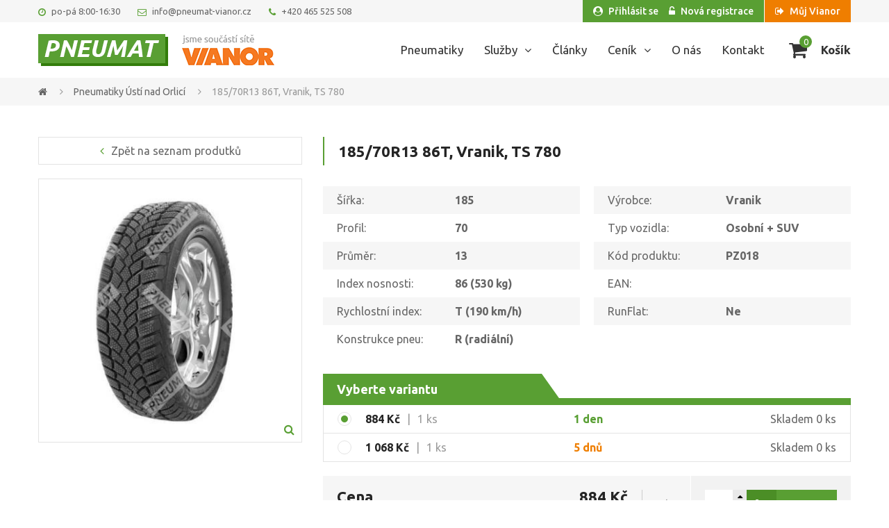

--- FILE ---
content_type: text/html; charset=utf-8
request_url: https://www.pneumat-vianor.cz/produkt/185-70r13-86t-vranik-ts-780/20217?backlink=3peofueydj
body_size: 4544
content:
<!DOCTYPE html>
<html prefix="og: http://ogp.me/ns#">
	<head>
		<meta charset="utf-8">
		<meta http-equiv="X-UA-Compatible" content="IE=edge">
		<meta name="viewport" content="width=device-width,initial-scale=1">

			<meta name="robots" content="index, follow">
		<meta name="copyright" content="Pneumat, Pivovarská 227, 562 03 Ústí nad Orlicí">
		<meta name="author" content="Webnia.cz">
		<meta name="description" content="Kompletní Pneuservis v Ústí nad Orlicí poskytuje servis, opravy a prodej pneumatik všech rozměrů i značek.">
		<meta name="keywords" content="pneuservis, pneu centrum, Auto, pneuservis Ústí nad Orlicí, Pneumat, Vianor, pneu za internetové ceny, levné pneu, pneumatiky, autoservis, letní, zimní, pardubický kraj">

			<meta property="og:title" content="185/70R13 86T, Vranik, TS 780 - Pneuservis Ústí nad Orlicí">
			<meta property="og:description" content="Kompletní Pneuservis v Ústí nad Orlicí poskytuje servis, opravy a prodej pneumatik všech rozměrů i značek.">
			<meta property="og:type" content="website">
			<meta property="og:url" content="https://www.pneumat-vianor.cz/produkt/185-70r13-86t-vranik-ts-780/20217">
					<meta property="og:image" content="/files/products/20/g1fkj/76054.jpg">

		<title>185/70R13 86T, Vranik, TS 780 - Pneuservis Ústí nad Orlicí</title>

		<link href="/assets/client/img/favicon.ico" rel="shortcut icon" >

		<link href="https://fonts.googleapis.com/css?family=Ubuntu:300,400,500,700" rel="stylesheet">
<link rel="stylesheet" type="text/css" href="/assets/client/dist/styles.e57e33af901e.css?1738660897">
			</head>
	<body>
		<div class="header">
			<div class="line">
				<div class="container">
					<div class="contacts">
						<a href="/kontakt" class="button">
							<span class="fa fa-info-circle"></span>Kontakty
						</a>
						<ul class="clearfix">
							<li>
								<span class="fa fa-clock-o"></span>po-pá 8:00-16:30
							</li>
							<li>
								<a href="mailto:info@pneumat-vianor.cz">
									<span class="fa fa-envelope-o"></span>info@pneumat-vianor.cz
								</a>
							</li>
							<li>
								<span class="fa fa-phone"></span>+420 465 525 508
							</li>
						</ul>
					</div>
<div class="user-panel">
		<div class="user-panel">
			<a href="" class="button" data-toggle-target="user-panel">
				<span class="fa fa-user-circle"></span>Uživatelský panel
			</a>
			<ul class="regular clearfix" data-toggle-id="user-panel">
				<li>
					<a href="/prihlaseni">
						<span class="fa fa-user-circle"></span>Přihlásit se
					</a>
				</li>
				<li>
					<a href="/registrace">
						<span class="fa fa-unlock-alt"></span>Nová registrace
					</a>
				</li>
				<li>
					<a href="http://mujvianor.cz/" class="special">
						<span class="fa fa-sign-out"></span>Můj Vianor
					</a>
				</li>
			</ul>
		</div>
</div>
				</div>
			</div>

			<div class="container">
				<div class="main clearfix">
					<a href="/" class="logo"></a>
					<a href="http://vianor.cz/" class="vianor"></a>
				</div>

				<div class="right">
					<div class="navigation">
						<a href="" class="toggle"><span class="fa fa-bars"></span>Menu</a>
						<div class="wrapper">
							<ul class="clearfix">
								
									<li>
										<a href="/produkty">
											Pneumatiky
										</a>
									</li>

									<li>
										<a href="/sluzby" class="children">
											Služby<span class="fa fa-angle-down"></span>
										</a>
										<ul>
											
												<li>
													<a href="/sluzby/pneuservis" class="clearfix">
														<div class="icon" style="background-image:url(/files/navigationItems/0/zsiaw/auto-moto.png)"></div>
														<div class="text">Pneuservis</div>
													</a>
												</li>

												<li>
													<a href="/sluzby/pneumatiky" class="clearfix">
														<div class="icon" style="background-image:url(/files/navigationItems/0/pw5i5/pneumatiky.png)"></div>
														<div class="text">Pneumatiky</div>
													</a>
												</li>

												<li>
													<a href="/sluzby/alu-kola-renovace" class="clearfix">
														<div class="icon" style="background-image:url(/files/navigationItems/0/8iz88/rim-2.png)"></div>
														<div class="text">Alu kola - Renovace</div>
													</a>
												</li>

												<li>
													<a href="/sluzby/geometrie" class="clearfix">
														<div class="icon" style="background-image:url(/files/navigationItems/0/tcui8/graphic-design.png)"></div>
														<div class="text">Geometrie</div>
													</a>
												</li>

												<li>
													<a href="/sluzby/klimatizace" class="clearfix">
														<div class="icon" style="background-image:url(/files/navigationItems/0/xky3k/klimatizace.png)"></div>
														<div class="text">Klimatizace</div>
													</a>
												</li>

												<li>
													<a href="/sluzby/brzdy" class="clearfix">
														<div class="icon" style="background-image:url(/files/navigationItems/0/f0lhg/brake-disc.png)"></div>
														<div class="text">Brzdy</div>
													</a>
												</li>

												<li>
													<a href="/sluzby/olej-a-vymena-oleje" class="clearfix">
														<div class="icon" style="background-image:url(/files/navigationItems/0/vdlml/oleje.png)"></div>
														<div class="text">Olej a výměna oleje</div>
													</a>
												</li>
										</ul>
									</li>

									<li>
										<a href="/clanky">
											Články
										</a>
									</li>

									<li>
										<a href="" class="children">
											Ceník<span class="fa fa-angle-down"></span>
										</a>
										<ul>
											
												<li>
													<a href="/cenik-sluzby" class="clearfix">
														<div class="icon" style="background-image:url(/files/navigationItems/0/whuos/price-tag.png)"></div>
														<div class="text">Služby</div>
													</a>
												</li>
										</ul>
									</li>

									<li>
										<a href="/o-nas">
											O nás
										</a>
									</li>

									<li>
										<a href="/kontakt">
											Kontakt
										</a>
									</li>
							</ul>
						</div>
					</div>

<div class="cart" id="snippet-cartButton-cart">
			<div class="toggle clearfix">
			<div class="icon">
				<span class="fa fa-shopping-cart"></span>
				<div class="count">0</div>
			</div>
			<div class="price">Košík</div>
		</div>
</div>
				</div>
			</div>
		</div>

	<div class="page-regular page-product-detail">
<div class="breadcrumb">
	<div class="container">
		<ul class="clearfix">
				<li>
					<a href="/">
							<span class="fa fa-home"></span>
					</a>
				</li>
				<li>
					<a href="/produkty">
							Pneumatiky Ústí nad Orlicí
					</a>
				</li>
				<li>
					<a href="/produkt/185-70r13-86t-vranik-ts-780/20217">
							185/70R13 86T, Vranik, TS 780
					</a>
				</li>
		</ul>
	</div>
</div>

		<div class="container">

			<div class="left">
				<a href="/produkty" class="button">
					<span class="fa fa-angle-left"></span>Zpět na seznam produtků
				</a>

				<div class="gallery">
					<div class="preview">
						<a href="/files/products/20/g1fkj/76054.jpg" class="image"
						   style="background-image:url(/files/products/20/g1fkj/76054.jpg)"
						   data-lightbox="Client:Product" data-title="185/70R13 86T, Vranik, TS 780">
							<span class="fa fa-search"></span>
						</a>
					</div>
				</div>
			</div>
			<div class="right">
				<h1>185/70R13 86T, Vranik, TS 780</h1>

				<div class="attributes clearfix">
					<div class="side">
						<div class="item clearfix">
							<div class="name">Šířka:</div>
							<div class="value">185</div>
						</div>
						<div class="item clearfix">
							<div class="name">Profil:</div>
							<div class="value">70</div>
						</div>
						<div class="item clearfix">
							<div class="name">Průměr:</div>
							<div class="value">13</div>
						</div>
						<div class="item clearfix">
							<div class="name">Index nosnosti:</div>
							<div class="value">86 (530 kg)</div>
						</div>
						<div class="item clearfix">
							<div class="name">Rychlostní index:</div>
							<div class="value">T (190 km/h)</div>
						</div>
						<div class="item clearfix">
							<div class="name">Konstrukce pneu:</div>
							<div class="value">R (radiální)</div>
						</div>
						<a href="" class="item toggle clearfix" data-toggle-target="more-attributes">
							<div class="name">
								Více parametrů<span class="fa fa-angle-down"></span>
							</div>
						</a>
					</div>
					<div class="side" data-toggle-id="more-attributes">
						<div class="item clearfix">
							<div class="name">Výrobce:</div>
							<div class="value">Vranik</div>
						</div>
						<div class="item clearfix">
							<div class="name">Typ vozidla:</div>
							<div class="value">
									Osobní + SUV
							</div>
						</div>
						<div class="item clearfix">
							<div class="name">Kód produktu:</div>
							<div class="value">PZ018</div>
						</div>
						<div class="item clearfix">
							<div class="name">EAN:</div>
							<div class="value"></div>
						</div>
						<div class="item clearfix">
							<div class="name">RunFlat:</div>
							<div class="value">
								Ne
							</div>
						</div>
					</div>
				</div>

<div id="snippet--pricing">						<form action="/produkt/185-70r13-86t-vranik-ts-780/20217" method="post" id="frm-form">
							<div class="variants">
								<div class="headline clearfix">
									<div class="text">Vyberte variantu</div>
								</div>
								<div class="items">
										<div data-price-id="9016" class="item clearfix active">
											<div class="circle">
												<div class="inner"></div>
											</div>
											<div class="price">
												<div class="value">884&nbsp;Kč</div>
												<div class="unit">1 ks</div>
											</div>
											<div class="group">
													<div class="availability green">
															1 den
													</div>
												<div class="count">
													Skladem 0 ks
												</div>
											</div>
										</div>
										<div data-price-id="32342" class="item clearfix">
											<div class="circle">
												<div class="inner"></div>
											</div>
											<div class="price">
												<div class="value">1&nbsp;068&nbsp;Kč</div>
												<div class="unit">1 ks</div>
											</div>
											<div class="group">
													<div class="availability orange">
															5 dnů
													</div>
												<div class="count">
													Skladem 0 ks
												</div>
											</div>
										</div>
								</div>
							</div>

							<div class="buy-panel clearfix">
								<div class="info">
									<div class="name">
										<div class="primary">Cena</div>
										<div class="secondary">Cena bez DPH</div>
									</div>
									<div class="value">
										<div class="inner">
											<div class="primary">884&nbsp;Kč</div>
											<div class="secondary">731&nbsp;Kč</div>
										</div>
										<div class="unit">1 ks</div>
									</div>
								</div>
								<div class="action">
									<div class="wrapper clearfix">
										<div class="count clearfix" data-count="true">
											<input type="text" name="count" id="frm-form-count" value="1">
											<a href="" class="switch up">
												<span class="fa fa-caret-up"></span>
											</a>
											<a href="" class="switch down">
												<span class="fa fa-caret-down"></span>
											</a>
										</div>
										<button type="submit" name="send">
											<span class="fa fa-shopping-cart"></span>Koupit
										</button>
									</div>
								</div>
							</div>
							<input type="submit" name="reload" class="ajax hidden">
						<input type="hidden" name="price" value="9016"><input type="hidden" name="_do" value="form-submit"><!--[if IE]><input type=IEbug disabled style="display:none"><![endif]-->
</form>

</div>
			</div>
		</div>
	</div>

		<div class="footer">
			<div class="features">
				<div class="container clearfix" data-boxes=".item">
						<div class="item">
							<div class="wrapper">
								<div class="image" style="background-image:url(/files/setting/0/oaixw/feature-1.png)"></div>
								<div class="text">
									<div class="headline">Pneumatiky za internetové ceny!</div>
									<div class="description"><p>Nakupujte u n&aacute;s za <strong>v&yacute;hodn&eacute; ceny</strong>.</p></div>
								</div>
							</div>
						</div>
						<div class="item">
							<div class="wrapper">
								<div class="image" style="background-image:url(/files/setting/0/afdxn/feature-2.png)"></div>
								<div class="text">
									<div class="headline">Měření a kontrola pneumatik!</div>
									<div class="description"><p>Nechte si u n&aacute;s <strong>zkontrolovat pneu</strong>.</p></div>
								</div>
							</div>
						</div>
						<div class="item">
							<div class="wrapper">
								<div class="image" style="background-image:url(/files/setting/0/wsvey/feature-3.png)"></div>
								<div class="text">
									<div class="headline">Kontrola brzd a všech kapalin: olej, brzdová kapalina, chladicí kapalina, ostřikovače.</div>
									<div class="description"><p>Zdarma zkontrolujeme <strong>stav kapalin</strong>.</p></div>
								</div>
							</div>
						</div>
				</div>
			</div>

			<div class="boxes">
				<div class="container clearfix" data-boxes=".item">
					<div class="item">
						<div class="headline"><span class="fa fa-bars"></span>Pro zákazníky</div>
						<div class="wrapper">
							<ul>
									<li>
										<a href="/prihlaseni">Přihlášení</a>
									</li>
									<li>
										<a href="/registrace">Nová registrace</a>
									</li>
									<li>
										<a href="/obchodni-podminky">Obchodní podmínky</a>
									</li>
									<li>
										<a href="/ochrana-osobnich-udaju">Ochrana osobních údajů</a>
									</li>
									<li>
										<a href="/reklamacni-rad">Reklamační řád</a>
									</li>
									<li>
										<a href="/clanky">Články</a>
									</li>
							</ul>
						</div>
					</div>
					<div class="item">
						<div class="headline"><span class="fa fa-bars"></span>O nás</div>
						<div class="wrapper">
							<ul>
									<li>
										<a href="/o-nas">O nás</a>
									</li>
									<li>
										<a href="/sluzby">Služby</a>
									</li>
									<li>
										<a href="/kontakt">Kontakt</a>
									</li>
							</ul>
						</div>
					</div>
					<div class="item">
						<div class="headline"><span class="fa fa-bars"></span>Sortiment</div>
						<div class="wrapper">
							<ul>
									<li>
										<a href="https://www.pneumat-vianor.cz/produkty?productFilter-vehicleType=1&amp;productFilter-external=1">Osobní a SUV</a>
									</li>
									<li>
										<a href="https://www.pneumat-vianor.cz/produkty?productFilter-vehicleType=2">4x4 a Offroad</a>
									</li>
									<li>
										<a href="https://www.pneumat-vianor.cz/produkty?productFilter-vehicleType=3">Dodávkové</a>
									</li>
									<li>
										<a href="https://www.pneumat-vianor.cz/produkty?productFilter-vehicleType=5">Motorkové</a>
									</li>
							</ul>
						</div>
					</div>
					<div class="item">
						<div class="headline"><span class="fa fa-bars"></span>Kde nás najdete?</div>
						<div class="wrapper">
							<p><b>Pneumat - Vianor</b><br />
Pivovarsk&aacute; 227, 562 03 &Uacute;st&iacute; nad Orlic&iacute;</p>

<p><img alt="" src="/files/media/0/q6jjg/map.png" style="width: 202px; height: 120px;" /></p>
						</div>
					</div>
				</div>
			</div>

			<div class="copyright">
				<div class="container clearfix">
					<a href="" class="logo"></a>
					<div class="left">
						<div class="text">&copy; 2026 Pneumat, Pivovarská 227, 562 03 Ústí nad Orlicí</div>
						<ul class="clearfix">
								<li>
									<a href="/obchodni-podminky">Obchodní podmínky</a>
								</li>
								<li>
									<a href="/reklamacni-rad">Reklamační řád</a>
								</li>
								<li>
									<a href="/ochrana-osobnich-udaju">Ochrana osobních údajů</a>
								</li>
						</ul>
					</div>
					<div class="right">
						<a href="http://mujvianor.cz/" class="vianor"></a>
						<a href="https://www.webnia.cz/" class="webnia">
							<div class="text">developed by</div>
							<div class="image"></div>
						</a>
					</div>
				</div>
			</div>
		</div>

<div class="modal fade pattern-info-modal" id="pattern-info" tabindex="-1">
	<div class="modal-dialog">
		<div class="line">
			<div class="inner"></div>
		</div>
		<div class="modal-body">
			<a href="" class="close" data-dismiss="modal"><span class="fa fa-times"></span></a>

			<div class="headline">Nápověda</div>

			<div class="content">
				<p>
    Rychlé hledání zadávejte ve tvaru:
</p>

<p>
    <b>[L] [195] [65] [15] [ _ ] [Výrobce]</b>
</p>

<p>
    [L] - seozóna (L - letní, Z - zimní, C - celoroční)<br />
    [195] - šířka pneumatiky<br />
    [65] - profil pneumatiky<br />
    [15] - průměr pneumatiky<br />
    [ _ ] - mezera<br />
    [Výrobce] - našeptávání výrobce
</p>

			</div>
		</div>
	</div>
</div>
<div class="ajax-spinner" style="transform:scale(0.15);">
	<div style="-webkit-transform:rotate(0deg) translate(0,-60px);transform:rotate(0deg) translate(0,-60px);"></div>
	<div style="-webkit-transform:rotate(30deg) translate(0,-60px);transform:rotate(30deg) translate(0,-60px);"></div>
	<div style="-webkit-transform:rotate(60deg) translate(0,-60px);transform:rotate(60deg) translate(0,-60px);"></div>
	<div style="-webkit-transform:rotate(90deg) translate(0,-60px);transform:rotate(90deg) translate(0,-60px);"></div>
	<div style="-webkit-transform:rotate(120deg) translate(0,-60px);transform:rotate(120deg) translate(0,-60px);"></div>
	<div style="-webkit-transform:rotate(150deg) translate(0,-60px);transform:rotate(150deg) translate(0,-60px);"></div>
	<div style="-webkit-transform:rotate(180deg) translate(0,-60px);transform:rotate(180deg) translate(0,-60px);"></div>
	<div style="-webkit-transform:rotate(210deg) translate(0,-60px);transform:rotate(210deg) translate(0,-60px);"></div>
	<div style="-webkit-transform:rotate(240deg) translate(0,-60px);transform:rotate(240deg) translate(0,-60px);"></div>
	<div style="-webkit-transform:rotate(270deg) translate(0,-60px);transform:rotate(270deg) translate(0,-60px);"></div>
	<div style="-webkit-transform:rotate(300deg) translate(0,-60px);transform:rotate(300deg) translate(0,-60px);"></div>
	<div style="-webkit-transform:rotate(330deg) translate(0,-60px);transform:rotate(330deg) translate(0,-60px);"></div>
</div>

		<script>
			var webnia = webnia || {};
			webnia.data = {"locale":"cs","error":"Došlo k chybě serveru. Zkuste akci opakovat později.","cart":null};
		</script>

<script type="text/javascript" src="/assets/client/dist/scripts.cb1a2234d566.js?1738660792"></script>
		
		<script>var ntdrt=ntdrt||{};ntdrt.captcha={};ntdrt.captcha.bind=function(){if(typeof grecaptcha==='undefined'||typeof grecaptcha.render==='undefined'){setTimeout(ntdrt.captcha.bind,100);return}
$('[data-captcha]').each(function(){var element=$(this);if(!element.find('iframe').length){grecaptcha.render(element[0],{sitekey:element.attr('data-captcha')})}})};if(typeof $.nette!=='undefined'){$.nette.ext('captcha',{complete:function(){ntdrt.captcha.bind()}})}
$(function(){var script=document.createElement("script");script.type="text/javascript";script.onload=ntdrt.captcha.bind;document.getElementsByTagName("head")[0].appendChild(script);script.src='https://www.google.com/recaptcha/api.js'})</script>
	</body>
</html>


--- FILE ---
content_type: text/css
request_url: https://www.pneumat-vianor.cz/assets/client/dist/styles.e57e33af901e.css?1738660897
body_size: 27974
content:

/*!
 *  Font Awesome 4.7.0 by @davegandy - http://fontawesome.io - @fontawesome
 *  License - http://fontawesome.io/license (Font: SIL OFL 1.1, CSS: MIT License)
 */@font-face{font-family:'FontAwesome';src:url('../fonts/fontawesome-webfont.eot?v=4.7.0');src:url('../fonts/fontawesome-webfont.eot?#iefix&v=4.7.0') format('embedded-opentype'),url('../fonts/fontawesome-webfont.woff2?v=4.7.0') format('woff2'),url('../fonts/fontawesome-webfont.woff?v=4.7.0') format('woff'),url('../fonts/fontawesome-webfont.ttf?v=4.7.0') format('truetype'),url('../fonts/fontawesome-webfont.svg?v=4.7.0#fontawesomeregular') format('svg');font-weight:normal;font-style:normal}.fa{display:inline-block;font:normal normal normal 14px/1 FontAwesome;font-size:inherit;text-rendering:auto;-webkit-font-smoothing:antialiased;-moz-osx-font-smoothing:grayscale}.fa-lg{font-size:1.33333333em;line-height:.75em;vertical-align:-15%}.fa-2x{font-size:2em}.fa-3x{font-size:3em}.fa-4x{font-size:4em}.fa-5x{font-size:5em}.fa-fw{width:1.28571429em;text-align:center}.fa-ul{padding-left:0;margin-left:2.14285714em;list-style-type:none}.fa-ul>li{position:relative}.fa-li{position:absolute;left:-2.14285714em;width:2.14285714em;top:.14285714em;text-align:center}.fa-li.fa-lg{left:-1.85714286em}.fa-border{padding:.2em .25em .15em;border:solid .08em #eee;border-radius:.1em}.fa-pull-left{float:left}.fa-pull-right{float:right}.fa.fa-pull-left{margin-right:.3em}.fa.fa-pull-right{margin-left:.3em}.pull-right{float:right}.pull-left{float:left}.fa.pull-left{margin-right:.3em}.fa.pull-right{margin-left:.3em}.fa-spin{-webkit-animation:fa-spin 2s infinite linear;animation:fa-spin 2s infinite linear}.fa-pulse{-webkit-animation:fa-spin 1s infinite steps(8);animation:fa-spin 1s infinite steps(8)}@-webkit-keyframes fa-spin{0%{-webkit-transform:rotate(0deg);transform:rotate(0deg)}100%{-webkit-transform:rotate(359deg);transform:rotate(359deg)}}@keyframes fa-spin{0%{-webkit-transform:rotate(0deg);transform:rotate(0deg)}100%{-webkit-transform:rotate(359deg);transform:rotate(359deg)}}.fa-rotate-90{-ms-filter:"progid:DXImageTransform.Microsoft.BasicImage(rotation=1)";-webkit-transform:rotate(90deg);-ms-transform:rotate(90deg);transform:rotate(90deg)}.fa-rotate-180{-ms-filter:"progid:DXImageTransform.Microsoft.BasicImage(rotation=2)";-webkit-transform:rotate(180deg);-ms-transform:rotate(180deg);transform:rotate(180deg)}.fa-rotate-270{-ms-filter:"progid:DXImageTransform.Microsoft.BasicImage(rotation=3)";-webkit-transform:rotate(270deg);-ms-transform:rotate(270deg);transform:rotate(270deg)}.fa-flip-horizontal{-ms-filter:"progid:DXImageTransform.Microsoft.BasicImage(rotation=0, mirror=1)";-webkit-transform:scale(-1, 1);-ms-transform:scale(-1, 1);transform:scale(-1, 1)}.fa-flip-vertical{-ms-filter:"progid:DXImageTransform.Microsoft.BasicImage(rotation=2, mirror=1)";-webkit-transform:scale(1, -1);-ms-transform:scale(1, -1);transform:scale(1, -1)}:root .fa-rotate-90,:root .fa-rotate-180,:root .fa-rotate-270,:root .fa-flip-horizontal,:root .fa-flip-vertical{filter:none}.fa-stack{position:relative;display:inline-block;width:2em;height:2em;line-height:2em;vertical-align:middle}.fa-stack-1x,.fa-stack-2x{position:absolute;left:0;width:100%;text-align:center}.fa-stack-1x{line-height:inherit}.fa-stack-2x{font-size:2em}.fa-inverse{color:#fff}.fa-glass:before{content:"\f000"}.fa-music:before{content:"\f001"}.fa-search:before{content:"\f002"}.fa-envelope-o:before{content:"\f003"}.fa-heart:before{content:"\f004"}.fa-star:before{content:"\f005"}.fa-star-o:before{content:"\f006"}.fa-user:before{content:"\f007"}.fa-film:before{content:"\f008"}.fa-th-large:before{content:"\f009"}.fa-th:before{content:"\f00a"}.fa-th-list:before{content:"\f00b"}.fa-check:before{content:"\f00c"}.fa-remove:before,.fa-close:before,.fa-times:before{content:"\f00d"}.fa-search-plus:before{content:"\f00e"}.fa-search-minus:before{content:"\f010"}.fa-power-off:before{content:"\f011"}.fa-signal:before{content:"\f012"}.fa-gear:before,.fa-cog:before{content:"\f013"}.fa-trash-o:before{content:"\f014"}.fa-home:before{content:"\f015"}.fa-file-o:before{content:"\f016"}.fa-clock-o:before{content:"\f017"}.fa-road:before{content:"\f018"}.fa-download:before{content:"\f019"}.fa-arrow-circle-o-down:before{content:"\f01a"}.fa-arrow-circle-o-up:before{content:"\f01b"}.fa-inbox:before{content:"\f01c"}.fa-play-circle-o:before{content:"\f01d"}.fa-rotate-right:before,.fa-repeat:before{content:"\f01e"}.fa-refresh:before{content:"\f021"}.fa-list-alt:before{content:"\f022"}.fa-lock:before{content:"\f023"}.fa-flag:before{content:"\f024"}.fa-headphones:before{content:"\f025"}.fa-volume-off:before{content:"\f026"}.fa-volume-down:before{content:"\f027"}.fa-volume-up:before{content:"\f028"}.fa-qrcode:before{content:"\f029"}.fa-barcode:before{content:"\f02a"}.fa-tag:before{content:"\f02b"}.fa-tags:before{content:"\f02c"}.fa-book:before{content:"\f02d"}.fa-bookmark:before{content:"\f02e"}.fa-print:before{content:"\f02f"}.fa-camera:before{content:"\f030"}.fa-font:before{content:"\f031"}.fa-bold:before{content:"\f032"}.fa-italic:before{content:"\f033"}.fa-text-height:before{content:"\f034"}.fa-text-width:before{content:"\f035"}.fa-align-left:before{content:"\f036"}.fa-align-center:before{content:"\f037"}.fa-align-right:before{content:"\f038"}.fa-align-justify:before{content:"\f039"}.fa-list:before{content:"\f03a"}.fa-dedent:before,.fa-outdent:before{content:"\f03b"}.fa-indent:before{content:"\f03c"}.fa-video-camera:before{content:"\f03d"}.fa-photo:before,.fa-image:before,.fa-picture-o:before{content:"\f03e"}.fa-pencil:before{content:"\f040"}.fa-map-marker:before{content:"\f041"}.fa-adjust:before{content:"\f042"}.fa-tint:before{content:"\f043"}.fa-edit:before,.fa-pencil-square-o:before{content:"\f044"}.fa-share-square-o:before{content:"\f045"}.fa-check-square-o:before{content:"\f046"}.fa-arrows:before{content:"\f047"}.fa-step-backward:before{content:"\f048"}.fa-fast-backward:before{content:"\f049"}.fa-backward:before{content:"\f04a"}.fa-play:before{content:"\f04b"}.fa-pause:before{content:"\f04c"}.fa-stop:before{content:"\f04d"}.fa-forward:before{content:"\f04e"}.fa-fast-forward:before{content:"\f050"}.fa-step-forward:before{content:"\f051"}.fa-eject:before{content:"\f052"}.fa-chevron-left:before{content:"\f053"}.fa-chevron-right:before{content:"\f054"}.fa-plus-circle:before{content:"\f055"}.fa-minus-circle:before{content:"\f056"}.fa-times-circle:before{content:"\f057"}.fa-check-circle:before{content:"\f058"}.fa-question-circle:before{content:"\f059"}.fa-info-circle:before{content:"\f05a"}.fa-crosshairs:before{content:"\f05b"}.fa-times-circle-o:before{content:"\f05c"}.fa-check-circle-o:before{content:"\f05d"}.fa-ban:before{content:"\f05e"}.fa-arrow-left:before{content:"\f060"}.fa-arrow-right:before{content:"\f061"}.fa-arrow-up:before{content:"\f062"}.fa-arrow-down:before{content:"\f063"}.fa-mail-forward:before,.fa-share:before{content:"\f064"}.fa-expand:before{content:"\f065"}.fa-compress:before{content:"\f066"}.fa-plus:before{content:"\f067"}.fa-minus:before{content:"\f068"}.fa-asterisk:before{content:"\f069"}.fa-exclamation-circle:before{content:"\f06a"}.fa-gift:before{content:"\f06b"}.fa-leaf:before{content:"\f06c"}.fa-fire:before{content:"\f06d"}.fa-eye:before{content:"\f06e"}.fa-eye-slash:before{content:"\f070"}.fa-warning:before,.fa-exclamation-triangle:before{content:"\f071"}.fa-plane:before{content:"\f072"}.fa-calendar:before{content:"\f073"}.fa-random:before{content:"\f074"}.fa-comment:before{content:"\f075"}.fa-magnet:before{content:"\f076"}.fa-chevron-up:before{content:"\f077"}.fa-chevron-down:before{content:"\f078"}.fa-retweet:before{content:"\f079"}.fa-shopping-cart:before{content:"\f07a"}.fa-folder:before{content:"\f07b"}.fa-folder-open:before{content:"\f07c"}.fa-arrows-v:before{content:"\f07d"}.fa-arrows-h:before{content:"\f07e"}.fa-bar-chart-o:before,.fa-bar-chart:before{content:"\f080"}.fa-twitter-square:before{content:"\f081"}.fa-facebook-square:before{content:"\f082"}.fa-camera-retro:before{content:"\f083"}.fa-key:before{content:"\f084"}.fa-gears:before,.fa-cogs:before{content:"\f085"}.fa-comments:before{content:"\f086"}.fa-thumbs-o-up:before{content:"\f087"}.fa-thumbs-o-down:before{content:"\f088"}.fa-star-half:before{content:"\f089"}.fa-heart-o:before{content:"\f08a"}.fa-sign-out:before{content:"\f08b"}.fa-linkedin-square:before{content:"\f08c"}.fa-thumb-tack:before{content:"\f08d"}.fa-external-link:before{content:"\f08e"}.fa-sign-in:before{content:"\f090"}.fa-trophy:before{content:"\f091"}.fa-github-square:before{content:"\f092"}.fa-upload:before{content:"\f093"}.fa-lemon-o:before{content:"\f094"}.fa-phone:before{content:"\f095"}.fa-square-o:before{content:"\f096"}.fa-bookmark-o:before{content:"\f097"}.fa-phone-square:before{content:"\f098"}.fa-twitter:before{content:"\f099"}.fa-facebook-f:before,.fa-facebook:before{content:"\f09a"}.fa-github:before{content:"\f09b"}.fa-unlock:before{content:"\f09c"}.fa-credit-card:before{content:"\f09d"}.fa-feed:before,.fa-rss:before{content:"\f09e"}.fa-hdd-o:before{content:"\f0a0"}.fa-bullhorn:before{content:"\f0a1"}.fa-bell:before{content:"\f0f3"}.fa-certificate:before{content:"\f0a3"}.fa-hand-o-right:before{content:"\f0a4"}.fa-hand-o-left:before{content:"\f0a5"}.fa-hand-o-up:before{content:"\f0a6"}.fa-hand-o-down:before{content:"\f0a7"}.fa-arrow-circle-left:before{content:"\f0a8"}.fa-arrow-circle-right:before{content:"\f0a9"}.fa-arrow-circle-up:before{content:"\f0aa"}.fa-arrow-circle-down:before{content:"\f0ab"}.fa-globe:before{content:"\f0ac"}.fa-wrench:before{content:"\f0ad"}.fa-tasks:before{content:"\f0ae"}.fa-filter:before{content:"\f0b0"}.fa-briefcase:before{content:"\f0b1"}.fa-arrows-alt:before{content:"\f0b2"}.fa-group:before,.fa-users:before{content:"\f0c0"}.fa-chain:before,.fa-link:before{content:"\f0c1"}.fa-cloud:before{content:"\f0c2"}.fa-flask:before{content:"\f0c3"}.fa-cut:before,.fa-scissors:before{content:"\f0c4"}.fa-copy:before,.fa-files-o:before{content:"\f0c5"}.fa-paperclip:before{content:"\f0c6"}.fa-save:before,.fa-floppy-o:before{content:"\f0c7"}.fa-square:before{content:"\f0c8"}.fa-navicon:before,.fa-reorder:before,.fa-bars:before{content:"\f0c9"}.fa-list-ul:before{content:"\f0ca"}.fa-list-ol:before{content:"\f0cb"}.fa-strikethrough:before{content:"\f0cc"}.fa-underline:before{content:"\f0cd"}.fa-table:before{content:"\f0ce"}.fa-magic:before{content:"\f0d0"}.fa-truck:before{content:"\f0d1"}.fa-pinterest:before{content:"\f0d2"}.fa-pinterest-square:before{content:"\f0d3"}.fa-google-plus-square:before{content:"\f0d4"}.fa-google-plus:before{content:"\f0d5"}.fa-money:before{content:"\f0d6"}.fa-caret-down:before{content:"\f0d7"}.fa-caret-up:before{content:"\f0d8"}.fa-caret-left:before{content:"\f0d9"}.fa-caret-right:before{content:"\f0da"}.fa-columns:before{content:"\f0db"}.fa-unsorted:before,.fa-sort:before{content:"\f0dc"}.fa-sort-down:before,.fa-sort-desc:before{content:"\f0dd"}.fa-sort-up:before,.fa-sort-asc:before{content:"\f0de"}.fa-envelope:before{content:"\f0e0"}.fa-linkedin:before{content:"\f0e1"}.fa-rotate-left:before,.fa-undo:before{content:"\f0e2"}.fa-legal:before,.fa-gavel:before{content:"\f0e3"}.fa-dashboard:before,.fa-tachometer:before{content:"\f0e4"}.fa-comment-o:before{content:"\f0e5"}.fa-comments-o:before{content:"\f0e6"}.fa-flash:before,.fa-bolt:before{content:"\f0e7"}.fa-sitemap:before{content:"\f0e8"}.fa-umbrella:before{content:"\f0e9"}.fa-paste:before,.fa-clipboard:before{content:"\f0ea"}.fa-lightbulb-o:before{content:"\f0eb"}.fa-exchange:before{content:"\f0ec"}.fa-cloud-download:before{content:"\f0ed"}.fa-cloud-upload:before{content:"\f0ee"}.fa-user-md:before{content:"\f0f0"}.fa-stethoscope:before{content:"\f0f1"}.fa-suitcase:before{content:"\f0f2"}.fa-bell-o:before{content:"\f0a2"}.fa-coffee:before{content:"\f0f4"}.fa-cutlery:before{content:"\f0f5"}.fa-file-text-o:before{content:"\f0f6"}.fa-building-o:before{content:"\f0f7"}.fa-hospital-o:before{content:"\f0f8"}.fa-ambulance:before{content:"\f0f9"}.fa-medkit:before{content:"\f0fa"}.fa-fighter-jet:before{content:"\f0fb"}.fa-beer:before{content:"\f0fc"}.fa-h-square:before{content:"\f0fd"}.fa-plus-square:before{content:"\f0fe"}.fa-angle-double-left:before{content:"\f100"}.fa-angle-double-right:before{content:"\f101"}.fa-angle-double-up:before{content:"\f102"}.fa-angle-double-down:before{content:"\f103"}.fa-angle-left:before{content:"\f104"}.fa-angle-right:before{content:"\f105"}.fa-angle-up:before{content:"\f106"}.fa-angle-down:before{content:"\f107"}.fa-desktop:before{content:"\f108"}.fa-laptop:before{content:"\f109"}.fa-tablet:before{content:"\f10a"}.fa-mobile-phone:before,.fa-mobile:before{content:"\f10b"}.fa-circle-o:before{content:"\f10c"}.fa-quote-left:before{content:"\f10d"}.fa-quote-right:before{content:"\f10e"}.fa-spinner:before{content:"\f110"}.fa-circle:before{content:"\f111"}.fa-mail-reply:before,.fa-reply:before{content:"\f112"}.fa-github-alt:before{content:"\f113"}.fa-folder-o:before{content:"\f114"}.fa-folder-open-o:before{content:"\f115"}.fa-smile-o:before{content:"\f118"}.fa-frown-o:before{content:"\f119"}.fa-meh-o:before{content:"\f11a"}.fa-gamepad:before{content:"\f11b"}.fa-keyboard-o:before{content:"\f11c"}.fa-flag-o:before{content:"\f11d"}.fa-flag-checkered:before{content:"\f11e"}.fa-terminal:before{content:"\f120"}.fa-code:before{content:"\f121"}.fa-mail-reply-all:before,.fa-reply-all:before{content:"\f122"}.fa-star-half-empty:before,.fa-star-half-full:before,.fa-star-half-o:before{content:"\f123"}.fa-location-arrow:before{content:"\f124"}.fa-crop:before{content:"\f125"}.fa-code-fork:before{content:"\f126"}.fa-unlink:before,.fa-chain-broken:before{content:"\f127"}.fa-question:before{content:"\f128"}.fa-info:before{content:"\f129"}.fa-exclamation:before{content:"\f12a"}.fa-superscript:before{content:"\f12b"}.fa-subscript:before{content:"\f12c"}.fa-eraser:before{content:"\f12d"}.fa-puzzle-piece:before{content:"\f12e"}.fa-microphone:before{content:"\f130"}.fa-microphone-slash:before{content:"\f131"}.fa-shield:before{content:"\f132"}.fa-calendar-o:before{content:"\f133"}.fa-fire-extinguisher:before{content:"\f134"}.fa-rocket:before{content:"\f135"}.fa-maxcdn:before{content:"\f136"}.fa-chevron-circle-left:before{content:"\f137"}.fa-chevron-circle-right:before{content:"\f138"}.fa-chevron-circle-up:before{content:"\f139"}.fa-chevron-circle-down:before{content:"\f13a"}.fa-html5:before{content:"\f13b"}.fa-css3:before{content:"\f13c"}.fa-anchor:before{content:"\f13d"}.fa-unlock-alt:before{content:"\f13e"}.fa-bullseye:before{content:"\f140"}.fa-ellipsis-h:before{content:"\f141"}.fa-ellipsis-v:before{content:"\f142"}.fa-rss-square:before{content:"\f143"}.fa-play-circle:before{content:"\f144"}.fa-ticket:before{content:"\f145"}.fa-minus-square:before{content:"\f146"}.fa-minus-square-o:before{content:"\f147"}.fa-level-up:before{content:"\f148"}.fa-level-down:before{content:"\f149"}.fa-check-square:before{content:"\f14a"}.fa-pencil-square:before{content:"\f14b"}.fa-external-link-square:before{content:"\f14c"}.fa-share-square:before{content:"\f14d"}.fa-compass:before{content:"\f14e"}.fa-toggle-down:before,.fa-caret-square-o-down:before{content:"\f150"}.fa-toggle-up:before,.fa-caret-square-o-up:before{content:"\f151"}.fa-toggle-right:before,.fa-caret-square-o-right:before{content:"\f152"}.fa-euro:before,.fa-eur:before{content:"\f153"}.fa-gbp:before{content:"\f154"}.fa-dollar:before,.fa-usd:before{content:"\f155"}.fa-rupee:before,.fa-inr:before{content:"\f156"}.fa-cny:before,.fa-rmb:before,.fa-yen:before,.fa-jpy:before{content:"\f157"}.fa-ruble:before,.fa-rouble:before,.fa-rub:before{content:"\f158"}.fa-won:before,.fa-krw:before{content:"\f159"}.fa-bitcoin:before,.fa-btc:before{content:"\f15a"}.fa-file:before{content:"\f15b"}.fa-file-text:before{content:"\f15c"}.fa-sort-alpha-asc:before{content:"\f15d"}.fa-sort-alpha-desc:before{content:"\f15e"}.fa-sort-amount-asc:before{content:"\f160"}.fa-sort-amount-desc:before{content:"\f161"}.fa-sort-numeric-asc:before{content:"\f162"}.fa-sort-numeric-desc:before{content:"\f163"}.fa-thumbs-up:before{content:"\f164"}.fa-thumbs-down:before{content:"\f165"}.fa-youtube-square:before{content:"\f166"}.fa-youtube:before{content:"\f167"}.fa-xing:before{content:"\f168"}.fa-xing-square:before{content:"\f169"}.fa-youtube-play:before{content:"\f16a"}.fa-dropbox:before{content:"\f16b"}.fa-stack-overflow:before{content:"\f16c"}.fa-instagram:before{content:"\f16d"}.fa-flickr:before{content:"\f16e"}.fa-adn:before{content:"\f170"}.fa-bitbucket:before{content:"\f171"}.fa-bitbucket-square:before{content:"\f172"}.fa-tumblr:before{content:"\f173"}.fa-tumblr-square:before{content:"\f174"}.fa-long-arrow-down:before{content:"\f175"}.fa-long-arrow-up:before{content:"\f176"}.fa-long-arrow-left:before{content:"\f177"}.fa-long-arrow-right:before{content:"\f178"}.fa-apple:before{content:"\f179"}.fa-windows:before{content:"\f17a"}.fa-android:before{content:"\f17b"}.fa-linux:before{content:"\f17c"}.fa-dribbble:before{content:"\f17d"}.fa-skype:before{content:"\f17e"}.fa-foursquare:before{content:"\f180"}.fa-trello:before{content:"\f181"}.fa-female:before{content:"\f182"}.fa-male:before{content:"\f183"}.fa-gittip:before,.fa-gratipay:before{content:"\f184"}.fa-sun-o:before{content:"\f185"}.fa-moon-o:before{content:"\f186"}.fa-archive:before{content:"\f187"}.fa-bug:before{content:"\f188"}.fa-vk:before{content:"\f189"}.fa-weibo:before{content:"\f18a"}.fa-renren:before{content:"\f18b"}.fa-pagelines:before{content:"\f18c"}.fa-stack-exchange:before{content:"\f18d"}.fa-arrow-circle-o-right:before{content:"\f18e"}.fa-arrow-circle-o-left:before{content:"\f190"}.fa-toggle-left:before,.fa-caret-square-o-left:before{content:"\f191"}.fa-dot-circle-o:before{content:"\f192"}.fa-wheelchair:before{content:"\f193"}.fa-vimeo-square:before{content:"\f194"}.fa-turkish-lira:before,.fa-try:before{content:"\f195"}.fa-plus-square-o:before{content:"\f196"}.fa-space-shuttle:before{content:"\f197"}.fa-slack:before{content:"\f198"}.fa-envelope-square:before{content:"\f199"}.fa-wordpress:before{content:"\f19a"}.fa-openid:before{content:"\f19b"}.fa-institution:before,.fa-bank:before,.fa-university:before{content:"\f19c"}.fa-mortar-board:before,.fa-graduation-cap:before{content:"\f19d"}.fa-yahoo:before{content:"\f19e"}.fa-google:before{content:"\f1a0"}.fa-reddit:before{content:"\f1a1"}.fa-reddit-square:before{content:"\f1a2"}.fa-stumbleupon-circle:before{content:"\f1a3"}.fa-stumbleupon:before{content:"\f1a4"}.fa-delicious:before{content:"\f1a5"}.fa-digg:before{content:"\f1a6"}.fa-pied-piper-pp:before{content:"\f1a7"}.fa-pied-piper-alt:before{content:"\f1a8"}.fa-drupal:before{content:"\f1a9"}.fa-joomla:before{content:"\f1aa"}.fa-language:before{content:"\f1ab"}.fa-fax:before{content:"\f1ac"}.fa-building:before{content:"\f1ad"}.fa-child:before{content:"\f1ae"}.fa-paw:before{content:"\f1b0"}.fa-spoon:before{content:"\f1b1"}.fa-cube:before{content:"\f1b2"}.fa-cubes:before{content:"\f1b3"}.fa-behance:before{content:"\f1b4"}.fa-behance-square:before{content:"\f1b5"}.fa-steam:before{content:"\f1b6"}.fa-steam-square:before{content:"\f1b7"}.fa-recycle:before{content:"\f1b8"}.fa-automobile:before,.fa-car:before{content:"\f1b9"}.fa-cab:before,.fa-taxi:before{content:"\f1ba"}.fa-tree:before{content:"\f1bb"}.fa-spotify:before{content:"\f1bc"}.fa-deviantart:before{content:"\f1bd"}.fa-soundcloud:before{content:"\f1be"}.fa-database:before{content:"\f1c0"}.fa-file-pdf-o:before{content:"\f1c1"}.fa-file-word-o:before{content:"\f1c2"}.fa-file-excel-o:before{content:"\f1c3"}.fa-file-powerpoint-o:before{content:"\f1c4"}.fa-file-photo-o:before,.fa-file-picture-o:before,.fa-file-image-o:before{content:"\f1c5"}.fa-file-zip-o:before,.fa-file-archive-o:before{content:"\f1c6"}.fa-file-sound-o:before,.fa-file-audio-o:before{content:"\f1c7"}.fa-file-movie-o:before,.fa-file-video-o:before{content:"\f1c8"}.fa-file-code-o:before{content:"\f1c9"}.fa-vine:before{content:"\f1ca"}.fa-codepen:before{content:"\f1cb"}.fa-jsfiddle:before{content:"\f1cc"}.fa-life-bouy:before,.fa-life-buoy:before,.fa-life-saver:before,.fa-support:before,.fa-life-ring:before{content:"\f1cd"}.fa-circle-o-notch:before{content:"\f1ce"}.fa-ra:before,.fa-resistance:before,.fa-rebel:before{content:"\f1d0"}.fa-ge:before,.fa-empire:before{content:"\f1d1"}.fa-git-square:before{content:"\f1d2"}.fa-git:before{content:"\f1d3"}.fa-y-combinator-square:before,.fa-yc-square:before,.fa-hacker-news:before{content:"\f1d4"}.fa-tencent-weibo:before{content:"\f1d5"}.fa-qq:before{content:"\f1d6"}.fa-wechat:before,.fa-weixin:before{content:"\f1d7"}.fa-send:before,.fa-paper-plane:before{content:"\f1d8"}.fa-send-o:before,.fa-paper-plane-o:before{content:"\f1d9"}.fa-history:before{content:"\f1da"}.fa-circle-thin:before{content:"\f1db"}.fa-header:before{content:"\f1dc"}.fa-paragraph:before{content:"\f1dd"}.fa-sliders:before{content:"\f1de"}.fa-share-alt:before{content:"\f1e0"}.fa-share-alt-square:before{content:"\f1e1"}.fa-bomb:before{content:"\f1e2"}.fa-soccer-ball-o:before,.fa-futbol-o:before{content:"\f1e3"}.fa-tty:before{content:"\f1e4"}.fa-binoculars:before{content:"\f1e5"}.fa-plug:before{content:"\f1e6"}.fa-slideshare:before{content:"\f1e7"}.fa-twitch:before{content:"\f1e8"}.fa-yelp:before{content:"\f1e9"}.fa-newspaper-o:before{content:"\f1ea"}.fa-wifi:before{content:"\f1eb"}.fa-calculator:before{content:"\f1ec"}.fa-paypal:before{content:"\f1ed"}.fa-google-wallet:before{content:"\f1ee"}.fa-cc-visa:before{content:"\f1f0"}.fa-cc-mastercard:before{content:"\f1f1"}.fa-cc-discover:before{content:"\f1f2"}.fa-cc-amex:before{content:"\f1f3"}.fa-cc-paypal:before{content:"\f1f4"}.fa-cc-stripe:before{content:"\f1f5"}.fa-bell-slash:before{content:"\f1f6"}.fa-bell-slash-o:before{content:"\f1f7"}.fa-trash:before{content:"\f1f8"}.fa-copyright:before{content:"\f1f9"}.fa-at:before{content:"\f1fa"}.fa-eyedropper:before{content:"\f1fb"}.fa-paint-brush:before{content:"\f1fc"}.fa-birthday-cake:before{content:"\f1fd"}.fa-area-chart:before{content:"\f1fe"}.fa-pie-chart:before{content:"\f200"}.fa-line-chart:before{content:"\f201"}.fa-lastfm:before{content:"\f202"}.fa-lastfm-square:before{content:"\f203"}.fa-toggle-off:before{content:"\f204"}.fa-toggle-on:before{content:"\f205"}.fa-bicycle:before{content:"\f206"}.fa-bus:before{content:"\f207"}.fa-ioxhost:before{content:"\f208"}.fa-angellist:before{content:"\f209"}.fa-cc:before{content:"\f20a"}.fa-shekel:before,.fa-sheqel:before,.fa-ils:before{content:"\f20b"}.fa-meanpath:before{content:"\f20c"}.fa-buysellads:before{content:"\f20d"}.fa-connectdevelop:before{content:"\f20e"}.fa-dashcube:before{content:"\f210"}.fa-forumbee:before{content:"\f211"}.fa-leanpub:before{content:"\f212"}.fa-sellsy:before{content:"\f213"}.fa-shirtsinbulk:before{content:"\f214"}.fa-simplybuilt:before{content:"\f215"}.fa-skyatlas:before{content:"\f216"}.fa-cart-plus:before{content:"\f217"}.fa-cart-arrow-down:before{content:"\f218"}.fa-diamond:before{content:"\f219"}.fa-ship:before{content:"\f21a"}.fa-user-secret:before{content:"\f21b"}.fa-motorcycle:before{content:"\f21c"}.fa-street-view:before{content:"\f21d"}.fa-heartbeat:before{content:"\f21e"}.fa-venus:before{content:"\f221"}.fa-mars:before{content:"\f222"}.fa-mercury:before{content:"\f223"}.fa-intersex:before,.fa-transgender:before{content:"\f224"}.fa-transgender-alt:before{content:"\f225"}.fa-venus-double:before{content:"\f226"}.fa-mars-double:before{content:"\f227"}.fa-venus-mars:before{content:"\f228"}.fa-mars-stroke:before{content:"\f229"}.fa-mars-stroke-v:before{content:"\f22a"}.fa-mars-stroke-h:before{content:"\f22b"}.fa-neuter:before{content:"\f22c"}.fa-genderless:before{content:"\f22d"}.fa-facebook-official:before{content:"\f230"}.fa-pinterest-p:before{content:"\f231"}.fa-whatsapp:before{content:"\f232"}.fa-server:before{content:"\f233"}.fa-user-plus:before{content:"\f234"}.fa-user-times:before{content:"\f235"}.fa-hotel:before,.fa-bed:before{content:"\f236"}.fa-viacoin:before{content:"\f237"}.fa-train:before{content:"\f238"}.fa-subway:before{content:"\f239"}.fa-medium:before{content:"\f23a"}.fa-yc:before,.fa-y-combinator:before{content:"\f23b"}.fa-optin-monster:before{content:"\f23c"}.fa-opencart:before{content:"\f23d"}.fa-expeditedssl:before{content:"\f23e"}.fa-battery-4:before,.fa-battery:before,.fa-battery-full:before{content:"\f240"}.fa-battery-3:before,.fa-battery-three-quarters:before{content:"\f241"}.fa-battery-2:before,.fa-battery-half:before{content:"\f242"}.fa-battery-1:before,.fa-battery-quarter:before{content:"\f243"}.fa-battery-0:before,.fa-battery-empty:before{content:"\f244"}.fa-mouse-pointer:before{content:"\f245"}.fa-i-cursor:before{content:"\f246"}.fa-object-group:before{content:"\f247"}.fa-object-ungroup:before{content:"\f248"}.fa-sticky-note:before{content:"\f249"}.fa-sticky-note-o:before{content:"\f24a"}.fa-cc-jcb:before{content:"\f24b"}.fa-cc-diners-club:before{content:"\f24c"}.fa-clone:before{content:"\f24d"}.fa-balance-scale:before{content:"\f24e"}.fa-hourglass-o:before{content:"\f250"}.fa-hourglass-1:before,.fa-hourglass-start:before{content:"\f251"}.fa-hourglass-2:before,.fa-hourglass-half:before{content:"\f252"}.fa-hourglass-3:before,.fa-hourglass-end:before{content:"\f253"}.fa-hourglass:before{content:"\f254"}.fa-hand-grab-o:before,.fa-hand-rock-o:before{content:"\f255"}.fa-hand-stop-o:before,.fa-hand-paper-o:before{content:"\f256"}.fa-hand-scissors-o:before{content:"\f257"}.fa-hand-lizard-o:before{content:"\f258"}.fa-hand-spock-o:before{content:"\f259"}.fa-hand-pointer-o:before{content:"\f25a"}.fa-hand-peace-o:before{content:"\f25b"}.fa-trademark:before{content:"\f25c"}.fa-registered:before{content:"\f25d"}.fa-creative-commons:before{content:"\f25e"}.fa-gg:before{content:"\f260"}.fa-gg-circle:before{content:"\f261"}.fa-tripadvisor:before{content:"\f262"}.fa-odnoklassniki:before{content:"\f263"}.fa-odnoklassniki-square:before{content:"\f264"}.fa-get-pocket:before{content:"\f265"}.fa-wikipedia-w:before{content:"\f266"}.fa-safari:before{content:"\f267"}.fa-chrome:before{content:"\f268"}.fa-firefox:before{content:"\f269"}.fa-opera:before{content:"\f26a"}.fa-internet-explorer:before{content:"\f26b"}.fa-tv:before,.fa-television:before{content:"\f26c"}.fa-contao:before{content:"\f26d"}.fa-500px:before{content:"\f26e"}.fa-amazon:before{content:"\f270"}.fa-calendar-plus-o:before{content:"\f271"}.fa-calendar-minus-o:before{content:"\f272"}.fa-calendar-times-o:before{content:"\f273"}.fa-calendar-check-o:before{content:"\f274"}.fa-industry:before{content:"\f275"}.fa-map-pin:before{content:"\f276"}.fa-map-signs:before{content:"\f277"}.fa-map-o:before{content:"\f278"}.fa-map:before{content:"\f279"}.fa-commenting:before{content:"\f27a"}.fa-commenting-o:before{content:"\f27b"}.fa-houzz:before{content:"\f27c"}.fa-vimeo:before{content:"\f27d"}.fa-black-tie:before{content:"\f27e"}.fa-fonticons:before{content:"\f280"}.fa-reddit-alien:before{content:"\f281"}.fa-edge:before{content:"\f282"}.fa-credit-card-alt:before{content:"\f283"}.fa-codiepie:before{content:"\f284"}.fa-modx:before{content:"\f285"}.fa-fort-awesome:before{content:"\f286"}.fa-usb:before{content:"\f287"}.fa-product-hunt:before{content:"\f288"}.fa-mixcloud:before{content:"\f289"}.fa-scribd:before{content:"\f28a"}.fa-pause-circle:before{content:"\f28b"}.fa-pause-circle-o:before{content:"\f28c"}.fa-stop-circle:before{content:"\f28d"}.fa-stop-circle-o:before{content:"\f28e"}.fa-shopping-bag:before{content:"\f290"}.fa-shopping-basket:before{content:"\f291"}.fa-hashtag:before{content:"\f292"}.fa-bluetooth:before{content:"\f293"}.fa-bluetooth-b:before{content:"\f294"}.fa-percent:before{content:"\f295"}.fa-gitlab:before{content:"\f296"}.fa-wpbeginner:before{content:"\f297"}.fa-wpforms:before{content:"\f298"}.fa-envira:before{content:"\f299"}.fa-universal-access:before{content:"\f29a"}.fa-wheelchair-alt:before{content:"\f29b"}.fa-question-circle-o:before{content:"\f29c"}.fa-blind:before{content:"\f29d"}.fa-audio-description:before{content:"\f29e"}.fa-volume-control-phone:before{content:"\f2a0"}.fa-braille:before{content:"\f2a1"}.fa-assistive-listening-systems:before{content:"\f2a2"}.fa-asl-interpreting:before,.fa-american-sign-language-interpreting:before{content:"\f2a3"}.fa-deafness:before,.fa-hard-of-hearing:before,.fa-deaf:before{content:"\f2a4"}.fa-glide:before{content:"\f2a5"}.fa-glide-g:before{content:"\f2a6"}.fa-signing:before,.fa-sign-language:before{content:"\f2a7"}.fa-low-vision:before{content:"\f2a8"}.fa-viadeo:before{content:"\f2a9"}.fa-viadeo-square:before{content:"\f2aa"}.fa-snapchat:before{content:"\f2ab"}.fa-snapchat-ghost:before{content:"\f2ac"}.fa-snapchat-square:before{content:"\f2ad"}.fa-pied-piper:before{content:"\f2ae"}.fa-first-order:before{content:"\f2b0"}.fa-yoast:before{content:"\f2b1"}.fa-themeisle:before{content:"\f2b2"}.fa-google-plus-circle:before,.fa-google-plus-official:before{content:"\f2b3"}.fa-fa:before,.fa-font-awesome:before{content:"\f2b4"}.fa-handshake-o:before{content:"\f2b5"}.fa-envelope-open:before{content:"\f2b6"}.fa-envelope-open-o:before{content:"\f2b7"}.fa-linode:before{content:"\f2b8"}.fa-address-book:before{content:"\f2b9"}.fa-address-book-o:before{content:"\f2ba"}.fa-vcard:before,.fa-address-card:before{content:"\f2bb"}.fa-vcard-o:before,.fa-address-card-o:before{content:"\f2bc"}.fa-user-circle:before{content:"\f2bd"}.fa-user-circle-o:before{content:"\f2be"}.fa-user-o:before{content:"\f2c0"}.fa-id-badge:before{content:"\f2c1"}.fa-drivers-license:before,.fa-id-card:before{content:"\f2c2"}.fa-drivers-license-o:before,.fa-id-card-o:before{content:"\f2c3"}.fa-quora:before{content:"\f2c4"}.fa-free-code-camp:before{content:"\f2c5"}.fa-telegram:before{content:"\f2c6"}.fa-thermometer-4:before,.fa-thermometer:before,.fa-thermometer-full:before{content:"\f2c7"}.fa-thermometer-3:before,.fa-thermometer-three-quarters:before{content:"\f2c8"}.fa-thermometer-2:before,.fa-thermometer-half:before{content:"\f2c9"}.fa-thermometer-1:before,.fa-thermometer-quarter:before{content:"\f2ca"}.fa-thermometer-0:before,.fa-thermometer-empty:before{content:"\f2cb"}.fa-shower:before{content:"\f2cc"}.fa-bathtub:before,.fa-s15:before,.fa-bath:before{content:"\f2cd"}.fa-podcast:before{content:"\f2ce"}.fa-window-maximize:before{content:"\f2d0"}.fa-window-minimize:before{content:"\f2d1"}.fa-window-restore:before{content:"\f2d2"}.fa-times-rectangle:before,.fa-window-close:before{content:"\f2d3"}.fa-times-rectangle-o:before,.fa-window-close-o:before{content:"\f2d4"}.fa-bandcamp:before{content:"\f2d5"}.fa-grav:before{content:"\f2d6"}.fa-etsy:before{content:"\f2d7"}.fa-imdb:before{content:"\f2d8"}.fa-ravelry:before{content:"\f2d9"}.fa-eercast:before{content:"\f2da"}.fa-microchip:before{content:"\f2db"}.fa-snowflake-o:before{content:"\f2dc"}.fa-superpowers:before{content:"\f2dd"}.fa-wpexplorer:before{content:"\f2de"}.fa-meetup:before{content:"\f2e0"}.sr-only{position:absolute;width:1px;height:1px;padding:0;margin:-1px;overflow:hidden;clip:rect(0, 0, 0, 0);border:0}.sr-only-focusable:active,.sr-only-focusable:focus{position:static;width:auto;height:auto;margin:0;overflow:visible;clip:auto}

.lb-loader,.lightbox{text-align:center;line-height:0}body:after{content:url(../lightbox/close.png) url(../lightbox/loading.gif) url(../lightbox/prev.png) url(../lightbox/next.png);display:none}.lb-dataContainer:after,.lb-outerContainer:after{content:"";clear:both}body.lb-disable-scrolling{overflow:hidden}.lightboxOverlay{position:absolute;top:0;left:0;z-index:9999;background-color:#000;filter:alpha(Opacity=80);opacity:.8;display:none}.lightbox{position:absolute;left:0;width:100%;z-index:10000;font-weight:400}.lightbox .lb-image{display:block;height:auto;max-width:inherit;max-height:none;border-radius:3px;border:4px solid #fff}.lightbox a img{border:none}.lb-outerContainer{position:relative;width:250px;height:250px;margin:0 auto;border-radius:4px;background-color:#fff}.lb-loader,.lb-nav{position:absolute;left:0}.lb-outerContainer:after{display:table}.lb-loader{top:43%;height:25%;width:100%}.lb-cancel{display:block;width:32px;height:32px;margin:0 auto;background:url(../lightbox/loading.gif) no-repeat}.lb-nav{top:0;height:100%;width:100%;z-index:10}.lb-container>.nav{left:0}.lb-nav a{outline:0;background-image:url([data-uri])}.lb-next,.lb-prev{height:100%;cursor:pointer;display:block}.lb-nav a.lb-prev{width:34%;left:0;float:left;background:url(../lightbox/prev.png) left 48% no-repeat;filter:alpha(Opacity=0);opacity:0;-webkit-transition:opacity .6s;-moz-transition:opacity .6s;-o-transition:opacity .6s;transition:opacity .6s}.lb-nav a.lb-prev:hover{filter:alpha(Opacity=100);opacity:1}.lb-nav a.lb-next{width:64%;right:0;float:right;background:url(../lightbox/next.png) right 48% no-repeat;filter:alpha(Opacity=0);opacity:0;-webkit-transition:opacity .6s;-moz-transition:opacity .6s;-o-transition:opacity .6s;transition:opacity .6s}.lb-nav a.lb-next:hover{filter:alpha(Opacity=100);opacity:1}.lb-dataContainer{margin:0 auto;padding-top:5px;width:100%;-moz-border-radius-bottomleft:4px;-webkit-border-bottom-left-radius:4px;border-bottom-left-radius:4px;-moz-border-radius-bottomright:4px;-webkit-border-bottom-right-radius:4px;border-bottom-right-radius:4px}.lb-dataContainer:after{display:table}.lb-data{padding:0 4px;color:#ccc}.lb-data .lb-details{width:85%;float:left;text-align:left;line-height:1.1em}.lb-data .lb-caption{font-size:13px;font-weight:700;line-height:1em}.lb-data .lb-caption a{color:#4ae}.lb-data .lb-number{display:block;clear:left;padding-bottom:1em;font-size:12px;color:#999}.lb-data .lb-close{display:block;float:right;width:30px;height:30px;background:url(../lightbox/close.png) top right no-repeat;text-align:right;outline:0;filter:alpha(Opacity=70);opacity:.7;-webkit-transition:opacity .2s;-moz-transition:opacity .2s;-o-transition:opacity .2s;transition:opacity .2s}.lb-data .lb-close:hover{cursor:pointer;filter:alpha(Opacity=100);opacity:1}
/*!
 * Bootstrap v3.3.7 (http://getbootstrap.com)
 * Copyright 2011-2017 Twitter, Inc.
 * Licensed under MIT (https://github.com/twbs/bootstrap/blob/master/LICENSE)
 */

/*!
 * Generated using the Bootstrap Customizer (http://getbootstrap.com/customize/?id=9ccf5bf82426ff713b43d5750b8b0943)
 * Config saved to config.json and https://gist.github.com/9ccf5bf82426ff713b43d5750b8b0943
 *//*!
 * Bootstrap v3.3.7 (http://getbootstrap.com)
 * Copyright 2011-2016 Twitter, Inc.
 * Licensed under MIT (https://github.com/twbs/bootstrap/blob/master/LICENSE)
 *//*! normalize.css v3.0.3 | MIT License | github.com/necolas/normalize.css */html{font-family:sans-serif;-ms-text-size-adjust:100%;-webkit-text-size-adjust:100%}body{margin:0}article,aside,details,figcaption,figure,footer,header,hgroup,main,menu,nav,section,summary{display:block}audio,canvas,progress,video{display:inline-block;vertical-align:baseline}audio:not([controls]){display:none;height:0}[hidden],template{display:none}a{background-color:transparent}a:active,a:hover{outline:0}abbr[title]{border-bottom:1px dotted}b,strong{font-weight:bold}dfn{font-style:italic}h1{font-size:2em;margin:0.67em 0}mark{background:#ff0;color:#000}small{font-size:80%}sub,sup{font-size:75%;line-height:0;position:relative;vertical-align:baseline}sup{top:-0.5em}sub{bottom:-0.25em}img{border:0}svg:not(:root){overflow:hidden}figure{margin:1em 40px}hr{-webkit-box-sizing:content-box;-moz-box-sizing:content-box;box-sizing:content-box;height:0}pre{overflow:auto}code,kbd,pre,samp{font-family:monospace, monospace;font-size:1em}button,input,optgroup,select,textarea{color:inherit;font:inherit;margin:0}button{overflow:visible}button,select{text-transform:none}button,html input[type="button"],input[type="reset"],input[type="submit"]{-webkit-appearance:button;cursor:pointer}button[disabled],html input[disabled]{cursor:default}button::-moz-focus-inner,input::-moz-focus-inner{border:0;padding:0}input{line-height:normal}input[type="checkbox"],input[type="radio"]{-webkit-box-sizing:border-box;-moz-box-sizing:border-box;box-sizing:border-box;padding:0}input[type="number"]::-webkit-inner-spin-button,input[type="number"]::-webkit-outer-spin-button{height:auto}input[type="search"]{-webkit-appearance:textfield;-webkit-box-sizing:content-box;-moz-box-sizing:content-box;box-sizing:content-box}input[type="search"]::-webkit-search-cancel-button,input[type="search"]::-webkit-search-decoration{-webkit-appearance:none}fieldset{border:1px solid #c0c0c0;margin:0 2px;padding:0.35em 0.625em 0.75em}legend{border:0;padding:0}textarea{overflow:auto}optgroup{font-weight:bold}table{border-collapse:collapse;border-spacing:0}td,th{padding:0}/*! Source: https://github.com/h5bp/html5-boilerplate/blob/master/src/css/main.css */@media print{*,*:before,*:after{background:transparent !important;color:#000 !important;-webkit-box-shadow:none !important;box-shadow:none !important;text-shadow:none !important}a,a:visited{text-decoration:underline}a[href]:after{content:" (" attr(href) ")"}abbr[title]:after{content:" (" attr(title) ")"}a[href^="#"]:after,a[href^="javascript:"]:after{content:""}pre,blockquote{border:1px solid #999;page-break-inside:avoid}thead{display:table-header-group}tr,img{page-break-inside:avoid}img{max-width:100% !important}p,h2,h3{orphans:3;widows:3}h2,h3{page-break-after:avoid}.navbar{display:none}.btn>.caret,.dropup>.btn>.caret{border-top-color:#000 !important}.label{border:1px solid #000}.table{border-collapse:collapse !important}.table td,.table th{background-color:#fff !important}.table-bordered th,.table-bordered td{border:1px solid #ddd !important}}*{-webkit-box-sizing:border-box;-moz-box-sizing:border-box;box-sizing:border-box}*:before,*:after{-webkit-box-sizing:border-box;-moz-box-sizing:border-box;box-sizing:border-box}html{font-size:10px;-webkit-tap-highlight-color:rgba(0,0,0,0)}body{font-family:"Helvetica Neue",Helvetica,Arial,sans-serif;font-size:14px;line-height:1.42857143;color:#333;background-color:#fff}input,button,select,textarea{font-family:inherit;font-size:inherit;line-height:inherit}a{color:#337ab7;text-decoration:none}a:hover,a:focus{color:#23527c;text-decoration:underline}a:focus{outline:5px auto -webkit-focus-ring-color;outline-offset:-2px}figure{margin:0}img{vertical-align:middle}.img-responsive{display:block;max-width:100%;height:auto}.img-rounded{border-radius:0}.img-thumbnail{padding:4px;line-height:1.42857143;background-color:#fff;border:1px solid #ddd;border-radius:0;-webkit-transition:all .2s ease-in-out;-o-transition:all .2s ease-in-out;transition:all .2s ease-in-out;display:inline-block;max-width:100%;height:auto}.img-circle{border-radius:50%}hr{margin-top:20px;margin-bottom:20px;border:0;border-top:1px solid #eee}.sr-only{position:absolute;width:1px;height:1px;margin:-1px;padding:0;overflow:hidden;clip:rect(0, 0, 0, 0);border:0}.sr-only-focusable:active,.sr-only-focusable:focus{position:static;width:auto;height:auto;margin:0;overflow:visible;clip:auto}[role="button"]{cursor:pointer}code,kbd,pre,samp{font-family:Menlo,Monaco,Consolas,"Courier New",monospace}code{padding:2px 4px;font-size:90%;color:#c7254e;background-color:#f9f2f4;border-radius:0}kbd{padding:2px 4px;font-size:90%;color:#fff;background-color:#333;border-radius:0;-webkit-box-shadow:inset 0 -1px 0 rgba(0,0,0,0.25);box-shadow:inset 0 -1px 0 rgba(0,0,0,0.25)}kbd kbd{padding:0;font-size:100%;font-weight:bold;-webkit-box-shadow:none;box-shadow:none}pre{display:block;padding:9.5px;margin:0 0 10px;font-size:13px;line-height:1.42857143;word-break:break-all;word-wrap:break-word;color:#333;background-color:#f5f5f5;border:1px solid #ccc;border-radius:0}pre code{padding:0;font-size:inherit;color:inherit;white-space:pre-wrap;background-color:transparent;border-radius:0}.pre-scrollable{max-height:340px;overflow-y:scroll}.container{margin-right:auto;margin-left:auto;padding-left:15px;padding-right:15px}@media (min-width:768px){.container{width:750px}}@media (min-width:992px){.container{width:970px}}@media (min-width:1200px){.container{width:1170px}}.container-fluid{margin-right:auto;margin-left:auto;padding-left:15px;padding-right:15px}.row{margin-left:-15px;margin-right:-15px}.col-xs-1, .col-sm-1, .col-md-1, .col-lg-1, .col-xs-2, .col-sm-2, .col-md-2, .col-lg-2, .col-xs-3, .col-sm-3, .col-md-3, .col-lg-3, .col-xs-4, .col-sm-4, .col-md-4, .col-lg-4, .col-xs-5, .col-sm-5, .col-md-5, .col-lg-5, .col-xs-6, .col-sm-6, .col-md-6, .col-lg-6, .col-xs-7, .col-sm-7, .col-md-7, .col-lg-7, .col-xs-8, .col-sm-8, .col-md-8, .col-lg-8, .col-xs-9, .col-sm-9, .col-md-9, .col-lg-9, .col-xs-10, .col-sm-10, .col-md-10, .col-lg-10, .col-xs-11, .col-sm-11, .col-md-11, .col-lg-11, .col-xs-12, .col-sm-12, .col-md-12, .col-lg-12{position:relative;min-height:1px;padding-left:15px;padding-right:15px}.col-xs-1, .col-xs-2, .col-xs-3, .col-xs-4, .col-xs-5, .col-xs-6, .col-xs-7, .col-xs-8, .col-xs-9, .col-xs-10, .col-xs-11, .col-xs-12{float:left}.col-xs-12{width:100%}.col-xs-11{width:91.66666667%}.col-xs-10{width:83.33333333%}.col-xs-9{width:75%}.col-xs-8{width:66.66666667%}.col-xs-7{width:58.33333333%}.col-xs-6{width:50%}.col-xs-5{width:41.66666667%}.col-xs-4{width:33.33333333%}.col-xs-3{width:25%}.col-xs-2{width:16.66666667%}.col-xs-1{width:8.33333333%}.col-xs-pull-12{right:100%}.col-xs-pull-11{right:91.66666667%}.col-xs-pull-10{right:83.33333333%}.col-xs-pull-9{right:75%}.col-xs-pull-8{right:66.66666667%}.col-xs-pull-7{right:58.33333333%}.col-xs-pull-6{right:50%}.col-xs-pull-5{right:41.66666667%}.col-xs-pull-4{right:33.33333333%}.col-xs-pull-3{right:25%}.col-xs-pull-2{right:16.66666667%}.col-xs-pull-1{right:8.33333333%}.col-xs-pull-0{right:auto}.col-xs-push-12{left:100%}.col-xs-push-11{left:91.66666667%}.col-xs-push-10{left:83.33333333%}.col-xs-push-9{left:75%}.col-xs-push-8{left:66.66666667%}.col-xs-push-7{left:58.33333333%}.col-xs-push-6{left:50%}.col-xs-push-5{left:41.66666667%}.col-xs-push-4{left:33.33333333%}.col-xs-push-3{left:25%}.col-xs-push-2{left:16.66666667%}.col-xs-push-1{left:8.33333333%}.col-xs-push-0{left:auto}.col-xs-offset-12{margin-left:100%}.col-xs-offset-11{margin-left:91.66666667%}.col-xs-offset-10{margin-left:83.33333333%}.col-xs-offset-9{margin-left:75%}.col-xs-offset-8{margin-left:66.66666667%}.col-xs-offset-7{margin-left:58.33333333%}.col-xs-offset-6{margin-left:50%}.col-xs-offset-5{margin-left:41.66666667%}.col-xs-offset-4{margin-left:33.33333333%}.col-xs-offset-3{margin-left:25%}.col-xs-offset-2{margin-left:16.66666667%}.col-xs-offset-1{margin-left:8.33333333%}.col-xs-offset-0{margin-left:0}@media (min-width:768px){.col-sm-1, .col-sm-2, .col-sm-3, .col-sm-4, .col-sm-5, .col-sm-6, .col-sm-7, .col-sm-8, .col-sm-9, .col-sm-10, .col-sm-11, .col-sm-12{float:left}.col-sm-12{width:100%}.col-sm-11{width:91.66666667%}.col-sm-10{width:83.33333333%}.col-sm-9{width:75%}.col-sm-8{width:66.66666667%}.col-sm-7{width:58.33333333%}.col-sm-6{width:50%}.col-sm-5{width:41.66666667%}.col-sm-4{width:33.33333333%}.col-sm-3{width:25%}.col-sm-2{width:16.66666667%}.col-sm-1{width:8.33333333%}.col-sm-pull-12{right:100%}.col-sm-pull-11{right:91.66666667%}.col-sm-pull-10{right:83.33333333%}.col-sm-pull-9{right:75%}.col-sm-pull-8{right:66.66666667%}.col-sm-pull-7{right:58.33333333%}.col-sm-pull-6{right:50%}.col-sm-pull-5{right:41.66666667%}.col-sm-pull-4{right:33.33333333%}.col-sm-pull-3{right:25%}.col-sm-pull-2{right:16.66666667%}.col-sm-pull-1{right:8.33333333%}.col-sm-pull-0{right:auto}.col-sm-push-12{left:100%}.col-sm-push-11{left:91.66666667%}.col-sm-push-10{left:83.33333333%}.col-sm-push-9{left:75%}.col-sm-push-8{left:66.66666667%}.col-sm-push-7{left:58.33333333%}.col-sm-push-6{left:50%}.col-sm-push-5{left:41.66666667%}.col-sm-push-4{left:33.33333333%}.col-sm-push-3{left:25%}.col-sm-push-2{left:16.66666667%}.col-sm-push-1{left:8.33333333%}.col-sm-push-0{left:auto}.col-sm-offset-12{margin-left:100%}.col-sm-offset-11{margin-left:91.66666667%}.col-sm-offset-10{margin-left:83.33333333%}.col-sm-offset-9{margin-left:75%}.col-sm-offset-8{margin-left:66.66666667%}.col-sm-offset-7{margin-left:58.33333333%}.col-sm-offset-6{margin-left:50%}.col-sm-offset-5{margin-left:41.66666667%}.col-sm-offset-4{margin-left:33.33333333%}.col-sm-offset-3{margin-left:25%}.col-sm-offset-2{margin-left:16.66666667%}.col-sm-offset-1{margin-left:8.33333333%}.col-sm-offset-0{margin-left:0}}@media (min-width:992px){.col-md-1, .col-md-2, .col-md-3, .col-md-4, .col-md-5, .col-md-6, .col-md-7, .col-md-8, .col-md-9, .col-md-10, .col-md-11, .col-md-12{float:left}.col-md-12{width:100%}.col-md-11{width:91.66666667%}.col-md-10{width:83.33333333%}.col-md-9{width:75%}.col-md-8{width:66.66666667%}.col-md-7{width:58.33333333%}.col-md-6{width:50%}.col-md-5{width:41.66666667%}.col-md-4{width:33.33333333%}.col-md-3{width:25%}.col-md-2{width:16.66666667%}.col-md-1{width:8.33333333%}.col-md-pull-12{right:100%}.col-md-pull-11{right:91.66666667%}.col-md-pull-10{right:83.33333333%}.col-md-pull-9{right:75%}.col-md-pull-8{right:66.66666667%}.col-md-pull-7{right:58.33333333%}.col-md-pull-6{right:50%}.col-md-pull-5{right:41.66666667%}.col-md-pull-4{right:33.33333333%}.col-md-pull-3{right:25%}.col-md-pull-2{right:16.66666667%}.col-md-pull-1{right:8.33333333%}.col-md-pull-0{right:auto}.col-md-push-12{left:100%}.col-md-push-11{left:91.66666667%}.col-md-push-10{left:83.33333333%}.col-md-push-9{left:75%}.col-md-push-8{left:66.66666667%}.col-md-push-7{left:58.33333333%}.col-md-push-6{left:50%}.col-md-push-5{left:41.66666667%}.col-md-push-4{left:33.33333333%}.col-md-push-3{left:25%}.col-md-push-2{left:16.66666667%}.col-md-push-1{left:8.33333333%}.col-md-push-0{left:auto}.col-md-offset-12{margin-left:100%}.col-md-offset-11{margin-left:91.66666667%}.col-md-offset-10{margin-left:83.33333333%}.col-md-offset-9{margin-left:75%}.col-md-offset-8{margin-left:66.66666667%}.col-md-offset-7{margin-left:58.33333333%}.col-md-offset-6{margin-left:50%}.col-md-offset-5{margin-left:41.66666667%}.col-md-offset-4{margin-left:33.33333333%}.col-md-offset-3{margin-left:25%}.col-md-offset-2{margin-left:16.66666667%}.col-md-offset-1{margin-left:8.33333333%}.col-md-offset-0{margin-left:0}}@media (min-width:1200px){.col-lg-1, .col-lg-2, .col-lg-3, .col-lg-4, .col-lg-5, .col-lg-6, .col-lg-7, .col-lg-8, .col-lg-9, .col-lg-10, .col-lg-11, .col-lg-12{float:left}.col-lg-12{width:100%}.col-lg-11{width:91.66666667%}.col-lg-10{width:83.33333333%}.col-lg-9{width:75%}.col-lg-8{width:66.66666667%}.col-lg-7{width:58.33333333%}.col-lg-6{width:50%}.col-lg-5{width:41.66666667%}.col-lg-4{width:33.33333333%}.col-lg-3{width:25%}.col-lg-2{width:16.66666667%}.col-lg-1{width:8.33333333%}.col-lg-pull-12{right:100%}.col-lg-pull-11{right:91.66666667%}.col-lg-pull-10{right:83.33333333%}.col-lg-pull-9{right:75%}.col-lg-pull-8{right:66.66666667%}.col-lg-pull-7{right:58.33333333%}.col-lg-pull-6{right:50%}.col-lg-pull-5{right:41.66666667%}.col-lg-pull-4{right:33.33333333%}.col-lg-pull-3{right:25%}.col-lg-pull-2{right:16.66666667%}.col-lg-pull-1{right:8.33333333%}.col-lg-pull-0{right:auto}.col-lg-push-12{left:100%}.col-lg-push-11{left:91.66666667%}.col-lg-push-10{left:83.33333333%}.col-lg-push-9{left:75%}.col-lg-push-8{left:66.66666667%}.col-lg-push-7{left:58.33333333%}.col-lg-push-6{left:50%}.col-lg-push-5{left:41.66666667%}.col-lg-push-4{left:33.33333333%}.col-lg-push-3{left:25%}.col-lg-push-2{left:16.66666667%}.col-lg-push-1{left:8.33333333%}.col-lg-push-0{left:auto}.col-lg-offset-12{margin-left:100%}.col-lg-offset-11{margin-left:91.66666667%}.col-lg-offset-10{margin-left:83.33333333%}.col-lg-offset-9{margin-left:75%}.col-lg-offset-8{margin-left:66.66666667%}.col-lg-offset-7{margin-left:58.33333333%}.col-lg-offset-6{margin-left:50%}.col-lg-offset-5{margin-left:41.66666667%}.col-lg-offset-4{margin-left:33.33333333%}.col-lg-offset-3{margin-left:25%}.col-lg-offset-2{margin-left:16.66666667%}.col-lg-offset-1{margin-left:8.33333333%}.col-lg-offset-0{margin-left:0}}table{background-color:transparent}caption{padding-top:8px;padding-bottom:8px;color:#777;text-align:left}th{text-align:left}.table{width:100%;max-width:100%;margin-bottom:20px}.table>thead>tr>th,.table>tbody>tr>th,.table>tfoot>tr>th,.table>thead>tr>td,.table>tbody>tr>td,.table>tfoot>tr>td{padding:8px;line-height:1.42857143;vertical-align:top;border-top:1px solid #ddd}.table>thead>tr>th{vertical-align:bottom;border-bottom:2px solid #ddd}.table>caption+thead>tr:first-child>th,.table>colgroup+thead>tr:first-child>th,.table>thead:first-child>tr:first-child>th,.table>caption+thead>tr:first-child>td,.table>colgroup+thead>tr:first-child>td,.table>thead:first-child>tr:first-child>td{border-top:0}.table>tbody+tbody{border-top:2px solid #ddd}.table .table{background-color:#fff}.table-condensed>thead>tr>th,.table-condensed>tbody>tr>th,.table-condensed>tfoot>tr>th,.table-condensed>thead>tr>td,.table-condensed>tbody>tr>td,.table-condensed>tfoot>tr>td{padding:5px}.table-bordered{border:1px solid #ddd}.table-bordered>thead>tr>th,.table-bordered>tbody>tr>th,.table-bordered>tfoot>tr>th,.table-bordered>thead>tr>td,.table-bordered>tbody>tr>td,.table-bordered>tfoot>tr>td{border:1px solid #ddd}.table-bordered>thead>tr>th,.table-bordered>thead>tr>td{border-bottom-width:2px}.table-striped>tbody>tr:nth-of-type(odd){background-color:#f9f9f9}.table-hover>tbody>tr:hover{background-color:#f5f5f5}table col[class*="col-"]{position:static;float:none;display:table-column}table td[class*="col-"],table th[class*="col-"]{position:static;float:none;display:table-cell}.table>thead>tr>td.active,.table>tbody>tr>td.active,.table>tfoot>tr>td.active,.table>thead>tr>th.active,.table>tbody>tr>th.active,.table>tfoot>tr>th.active,.table>thead>tr.active>td,.table>tbody>tr.active>td,.table>tfoot>tr.active>td,.table>thead>tr.active>th,.table>tbody>tr.active>th,.table>tfoot>tr.active>th{background-color:#f5f5f5}.table-hover>tbody>tr>td.active:hover,.table-hover>tbody>tr>th.active:hover,.table-hover>tbody>tr.active:hover>td,.table-hover>tbody>tr:hover>.active,.table-hover>tbody>tr.active:hover>th{background-color:#e8e8e8}.table>thead>tr>td.success,.table>tbody>tr>td.success,.table>tfoot>tr>td.success,.table>thead>tr>th.success,.table>tbody>tr>th.success,.table>tfoot>tr>th.success,.table>thead>tr.success>td,.table>tbody>tr.success>td,.table>tfoot>tr.success>td,.table>thead>tr.success>th,.table>tbody>tr.success>th,.table>tfoot>tr.success>th{background-color:#dff0d8}.table-hover>tbody>tr>td.success:hover,.table-hover>tbody>tr>th.success:hover,.table-hover>tbody>tr.success:hover>td,.table-hover>tbody>tr:hover>.success,.table-hover>tbody>tr.success:hover>th{background-color:#d0e9c6}.table>thead>tr>td.info,.table>tbody>tr>td.info,.table>tfoot>tr>td.info,.table>thead>tr>th.info,.table>tbody>tr>th.info,.table>tfoot>tr>th.info,.table>thead>tr.info>td,.table>tbody>tr.info>td,.table>tfoot>tr.info>td,.table>thead>tr.info>th,.table>tbody>tr.info>th,.table>tfoot>tr.info>th{background-color:#d9edf7}.table-hover>tbody>tr>td.info:hover,.table-hover>tbody>tr>th.info:hover,.table-hover>tbody>tr.info:hover>td,.table-hover>tbody>tr:hover>.info,.table-hover>tbody>tr.info:hover>th{background-color:#c4e3f3}.table>thead>tr>td.warning,.table>tbody>tr>td.warning,.table>tfoot>tr>td.warning,.table>thead>tr>th.warning,.table>tbody>tr>th.warning,.table>tfoot>tr>th.warning,.table>thead>tr.warning>td,.table>tbody>tr.warning>td,.table>tfoot>tr.warning>td,.table>thead>tr.warning>th,.table>tbody>tr.warning>th,.table>tfoot>tr.warning>th{background-color:#fcf8e3}.table-hover>tbody>tr>td.warning:hover,.table-hover>tbody>tr>th.warning:hover,.table-hover>tbody>tr.warning:hover>td,.table-hover>tbody>tr:hover>.warning,.table-hover>tbody>tr.warning:hover>th{background-color:#faf2cc}.table>thead>tr>td.danger,.table>tbody>tr>td.danger,.table>tfoot>tr>td.danger,.table>thead>tr>th.danger,.table>tbody>tr>th.danger,.table>tfoot>tr>th.danger,.table>thead>tr.danger>td,.table>tbody>tr.danger>td,.table>tfoot>tr.danger>td,.table>thead>tr.danger>th,.table>tbody>tr.danger>th,.table>tfoot>tr.danger>th{background-color:#f2dede}.table-hover>tbody>tr>td.danger:hover,.table-hover>tbody>tr>th.danger:hover,.table-hover>tbody>tr.danger:hover>td,.table-hover>tbody>tr:hover>.danger,.table-hover>tbody>tr.danger:hover>th{background-color:#ebcccc}.table-responsive{overflow-x:auto;min-height:0.01%}@media screen and (max-width:767px){.table-responsive{width:100%;margin-bottom:15px;overflow-y:hidden;-ms-overflow-style:-ms-autohiding-scrollbar;border:1px solid #ddd}.table-responsive>.table{margin-bottom:0}.table-responsive>.table>thead>tr>th,.table-responsive>.table>tbody>tr>th,.table-responsive>.table>tfoot>tr>th,.table-responsive>.table>thead>tr>td,.table-responsive>.table>tbody>tr>td,.table-responsive>.table>tfoot>tr>td{white-space:nowrap}.table-responsive>.table-bordered{border:0}.table-responsive>.table-bordered>thead>tr>th:first-child,.table-responsive>.table-bordered>tbody>tr>th:first-child,.table-responsive>.table-bordered>tfoot>tr>th:first-child,.table-responsive>.table-bordered>thead>tr>td:first-child,.table-responsive>.table-bordered>tbody>tr>td:first-child,.table-responsive>.table-bordered>tfoot>tr>td:first-child{border-left:0}.table-responsive>.table-bordered>thead>tr>th:last-child,.table-responsive>.table-bordered>tbody>tr>th:last-child,.table-responsive>.table-bordered>tfoot>tr>th:last-child,.table-responsive>.table-bordered>thead>tr>td:last-child,.table-responsive>.table-bordered>tbody>tr>td:last-child,.table-responsive>.table-bordered>tfoot>tr>td:last-child{border-right:0}.table-responsive>.table-bordered>tbody>tr:last-child>th,.table-responsive>.table-bordered>tfoot>tr:last-child>th,.table-responsive>.table-bordered>tbody>tr:last-child>td,.table-responsive>.table-bordered>tfoot>tr:last-child>td{border-bottom:0}}fieldset{padding:0;margin:0;border:0;min-width:0}legend{display:block;width:100%;padding:0;margin-bottom:20px;font-size:21px;line-height:inherit;color:#333;border:0;border-bottom:1px solid #e5e5e5}label{display:inline-block;max-width:100%;margin-bottom:5px;font-weight:bold}input[type="search"]{-webkit-box-sizing:border-box;-moz-box-sizing:border-box;box-sizing:border-box}input[type="radio"],input[type="checkbox"]{margin:4px 0 0;margin-top:1px \9;line-height:normal}input[type="file"]{display:block}input[type="range"]{display:block;width:100%}select[multiple],select[size]{height:auto}input[type="file"]:focus,input[type="radio"]:focus,input[type="checkbox"]:focus{outline:5px auto -webkit-focus-ring-color;outline-offset:-2px}output{display:block;padding-top:7px;font-size:14px;line-height:1.42857143;color:#555}.form-control{display:block;width:100%;height:34px;padding:6px 12px;font-size:14px;line-height:1.42857143;color:#555;background-color:#fff;background-image:none;border:1px solid #ccc;border-radius:0;-webkit-box-shadow:inset 0 1px 1px rgba(0,0,0,0.075);box-shadow:inset 0 1px 1px rgba(0,0,0,0.075);-webkit-transition:border-color ease-in-out .15s, -webkit-box-shadow ease-in-out .15s;-o-transition:border-color ease-in-out .15s, box-shadow ease-in-out .15s;transition:border-color ease-in-out .15s, box-shadow ease-in-out .15s}.form-control:focus{border-color:#66afe9;outline:0;-webkit-box-shadow:inset 0 1px 1px rgba(0,0,0,.075), 0 0 8px rgba(102, 175, 233, 0.6);box-shadow:inset 0 1px 1px rgba(0,0,0,.075), 0 0 8px rgba(102, 175, 233, 0.6)}.form-control::-moz-placeholder{color:#999;opacity:1}.form-control:-ms-input-placeholder{color:#999}.form-control::-webkit-input-placeholder{color:#999}.form-control::-ms-expand{border:0;background-color:transparent}.form-control[disabled],.form-control[readonly],fieldset[disabled] .form-control{background-color:#eee;opacity:1}.form-control[disabled],fieldset[disabled] .form-control{cursor:not-allowed}textarea.form-control{height:auto}input[type="search"]{-webkit-appearance:none}@media screen and (-webkit-min-device-pixel-ratio:0){input[type="date"].form-control,input[type="time"].form-control,input[type="datetime-local"].form-control,input[type="month"].form-control{line-height:34px}input[type="date"].input-sm,input[type="time"].input-sm,input[type="datetime-local"].input-sm,input[type="month"].input-sm,.input-group-sm input[type="date"],.input-group-sm input[type="time"],.input-group-sm input[type="datetime-local"],.input-group-sm input[type="month"]{line-height:30px}input[type="date"].input-lg,input[type="time"].input-lg,input[type="datetime-local"].input-lg,input[type="month"].input-lg,.input-group-lg input[type="date"],.input-group-lg input[type="time"],.input-group-lg input[type="datetime-local"],.input-group-lg input[type="month"]{line-height:46px}}.form-group{margin-bottom:15px}.radio,.checkbox{position:relative;display:block;margin-top:10px;margin-bottom:10px}.radio label,.checkbox label{min-height:20px;padding-left:20px;margin-bottom:0;font-weight:normal;cursor:pointer}.radio input[type="radio"],.radio-inline input[type="radio"],.checkbox input[type="checkbox"],.checkbox-inline input[type="checkbox"]{position:absolute;margin-left:-20px;margin-top:4px \9}.radio+.radio,.checkbox+.checkbox{margin-top:-5px}.radio-inline,.checkbox-inline{position:relative;display:inline-block;padding-left:20px;margin-bottom:0;vertical-align:middle;font-weight:normal;cursor:pointer}.radio-inline+.radio-inline,.checkbox-inline+.checkbox-inline{margin-top:0;margin-left:10px}input[type="radio"][disabled],input[type="checkbox"][disabled],input[type="radio"].disabled,input[type="checkbox"].disabled,fieldset[disabled] input[type="radio"],fieldset[disabled] input[type="checkbox"]{cursor:not-allowed}.radio-inline.disabled,.checkbox-inline.disabled,fieldset[disabled] .radio-inline,fieldset[disabled] .checkbox-inline{cursor:not-allowed}.radio.disabled label,.checkbox.disabled label,fieldset[disabled] .radio label,fieldset[disabled] .checkbox label{cursor:not-allowed}.form-control-static{padding-top:7px;padding-bottom:7px;margin-bottom:0;min-height:34px}.form-control-static.input-lg,.form-control-static.input-sm{padding-left:0;padding-right:0}.input-sm{height:30px;padding:5px 10px;font-size:12px;line-height:1.5;border-radius:0}select.input-sm{height:30px;line-height:30px}textarea.input-sm,select[multiple].input-sm{height:auto}.form-group-sm .form-control{height:30px;padding:5px 10px;font-size:12px;line-height:1.5;border-radius:0}.form-group-sm select.form-control{height:30px;line-height:30px}.form-group-sm textarea.form-control,.form-group-sm select[multiple].form-control{height:auto}.form-group-sm .form-control-static{height:30px;min-height:32px;padding:6px 10px;font-size:12px;line-height:1.5}.input-lg{height:46px;padding:10px 16px;font-size:18px;line-height:1.3333333;border-radius:0}select.input-lg{height:46px;line-height:46px}textarea.input-lg,select[multiple].input-lg{height:auto}.form-group-lg .form-control{height:46px;padding:10px 16px;font-size:18px;line-height:1.3333333;border-radius:0}.form-group-lg select.form-control{height:46px;line-height:46px}.form-group-lg textarea.form-control,.form-group-lg select[multiple].form-control{height:auto}.form-group-lg .form-control-static{height:46px;min-height:38px;padding:11px 16px;font-size:18px;line-height:1.3333333}.has-feedback{position:relative}.has-feedback .form-control{padding-right:42.5px}.form-control-feedback{position:absolute;top:0;right:0;z-index:2;display:block;width:34px;height:34px;line-height:34px;text-align:center;pointer-events:none}.input-lg+.form-control-feedback,.input-group-lg+.form-control-feedback,.form-group-lg .form-control+.form-control-feedback{width:46px;height:46px;line-height:46px}.input-sm+.form-control-feedback,.input-group-sm+.form-control-feedback,.form-group-sm .form-control+.form-control-feedback{width:30px;height:30px;line-height:30px}.has-success .help-block,.has-success .control-label,.has-success .radio,.has-success .checkbox,.has-success .radio-inline,.has-success .checkbox-inline,.has-success.radio label,.has-success.checkbox label,.has-success.radio-inline label,.has-success.checkbox-inline label{color:#3c763d}.has-success .form-control{border-color:#3c763d;-webkit-box-shadow:inset 0 1px 1px rgba(0,0,0,0.075);box-shadow:inset 0 1px 1px rgba(0,0,0,0.075)}.has-success .form-control:focus{border-color:#2b542c;-webkit-box-shadow:inset 0 1px 1px rgba(0,0,0,0.075),0 0 6px #67b168;box-shadow:inset 0 1px 1px rgba(0,0,0,0.075),0 0 6px #67b168}.has-success .input-group-addon{color:#3c763d;border-color:#3c763d;background-color:#dff0d8}.has-success .form-control-feedback{color:#3c763d}.has-warning .help-block,.has-warning .control-label,.has-warning .radio,.has-warning .checkbox,.has-warning .radio-inline,.has-warning .checkbox-inline,.has-warning.radio label,.has-warning.checkbox label,.has-warning.radio-inline label,.has-warning.checkbox-inline label{color:#8a6d3b}.has-warning .form-control{border-color:#8a6d3b;-webkit-box-shadow:inset 0 1px 1px rgba(0,0,0,0.075);box-shadow:inset 0 1px 1px rgba(0,0,0,0.075)}.has-warning .form-control:focus{border-color:#66512c;-webkit-box-shadow:inset 0 1px 1px rgba(0,0,0,0.075),0 0 6px #c0a16b;box-shadow:inset 0 1px 1px rgba(0,0,0,0.075),0 0 6px #c0a16b}.has-warning .input-group-addon{color:#8a6d3b;border-color:#8a6d3b;background-color:#fcf8e3}.has-warning .form-control-feedback{color:#8a6d3b}.has-error .help-block,.has-error .control-label,.has-error .radio,.has-error .checkbox,.has-error .radio-inline,.has-error .checkbox-inline,.has-error.radio label,.has-error.checkbox label,.has-error.radio-inline label,.has-error.checkbox-inline label{color:#a94442}.has-error .form-control{border-color:#a94442;-webkit-box-shadow:inset 0 1px 1px rgba(0,0,0,0.075);box-shadow:inset 0 1px 1px rgba(0,0,0,0.075)}.has-error .form-control:focus{border-color:#843534;-webkit-box-shadow:inset 0 1px 1px rgba(0,0,0,0.075),0 0 6px #ce8483;box-shadow:inset 0 1px 1px rgba(0,0,0,0.075),0 0 6px #ce8483}.has-error .input-group-addon{color:#a94442;border-color:#a94442;background-color:#f2dede}.has-error .form-control-feedback{color:#a94442}.has-feedback label~.form-control-feedback{top:25px}.has-feedback label.sr-only~.form-control-feedback{top:0}.help-block{display:block;margin-top:5px;margin-bottom:10px;color:#737373}@media (min-width:768px){.form-inline .form-group{display:inline-block;margin-bottom:0;vertical-align:middle}.form-inline .form-control{display:inline-block;width:auto;vertical-align:middle}.form-inline .form-control-static{display:inline-block}.form-inline .input-group{display:inline-table;vertical-align:middle}.form-inline .input-group .input-group-addon,.form-inline .input-group .input-group-btn,.form-inline .input-group .form-control{width:auto}.form-inline .input-group>.form-control{width:100%}.form-inline .control-label{margin-bottom:0;vertical-align:middle}.form-inline .radio,.form-inline .checkbox{display:inline-block;margin-top:0;margin-bottom:0;vertical-align:middle}.form-inline .radio label,.form-inline .checkbox label{padding-left:0}.form-inline .radio input[type="radio"],.form-inline .checkbox input[type="checkbox"]{position:relative;margin-left:0}.form-inline .has-feedback .form-control-feedback{top:0}}.form-horizontal .radio,.form-horizontal .checkbox,.form-horizontal .radio-inline,.form-horizontal .checkbox-inline{margin-top:0;margin-bottom:0;padding-top:7px}.form-horizontal .radio,.form-horizontal .checkbox{min-height:27px}.form-horizontal .form-group{margin-left:-15px;margin-right:-15px}@media (min-width:768px){.form-horizontal .control-label{text-align:right;margin-bottom:0;padding-top:7px}}.form-horizontal .has-feedback .form-control-feedback{right:15px}@media (min-width:768px){.form-horizontal .form-group-lg .control-label{padding-top:11px;font-size:18px}}@media (min-width:768px){.form-horizontal .form-group-sm .control-label{padding-top:6px;font-size:12px}}.btn{display:inline-block;margin-bottom:0;font-weight:normal;text-align:center;vertical-align:middle;-ms-touch-action:manipulation;touch-action:manipulation;cursor:pointer;background-image:none;border:1px solid transparent;white-space:nowrap;padding:6px 12px;font-size:14px;line-height:1.42857143;border-radius:0;-webkit-user-select:none;-moz-user-select:none;-ms-user-select:none;user-select:none}.btn:focus,.btn:active:focus,.btn.active:focus,.btn.focus,.btn:active.focus,.btn.active.focus{outline:5px auto -webkit-focus-ring-color;outline-offset:-2px}.btn:hover,.btn:focus,.btn.focus{color:#333;text-decoration:none}.btn:active,.btn.active{outline:0;background-image:none;-webkit-box-shadow:inset 0 3px 5px rgba(0,0,0,0.125);box-shadow:inset 0 3px 5px rgba(0,0,0,0.125)}.btn.disabled,.btn[disabled],fieldset[disabled] .btn{cursor:not-allowed;opacity:.65;filter:alpha(opacity=65);-webkit-box-shadow:none;box-shadow:none}a.btn.disabled,fieldset[disabled] a.btn{pointer-events:none}.btn-default{color:#333;background-color:#fff;border-color:#ccc}.btn-default:focus,.btn-default.focus{color:#333;background-color:#e6e6e6;border-color:#8c8c8c}.btn-default:hover{color:#333;background-color:#e6e6e6;border-color:#adadad}.btn-default:active,.btn-default.active,.open>.dropdown-toggle.btn-default{color:#333;background-color:#e6e6e6;border-color:#adadad}.btn-default:active:hover,.btn-default.active:hover,.open>.dropdown-toggle.btn-default:hover,.btn-default:active:focus,.btn-default.active:focus,.open>.dropdown-toggle.btn-default:focus,.btn-default:active.focus,.btn-default.active.focus,.open>.dropdown-toggle.btn-default.focus{color:#333;background-color:#d4d4d4;border-color:#8c8c8c}.btn-default:active,.btn-default.active,.open>.dropdown-toggle.btn-default{background-image:none}.btn-default.disabled:hover,.btn-default[disabled]:hover,fieldset[disabled] .btn-default:hover,.btn-default.disabled:focus,.btn-default[disabled]:focus,fieldset[disabled] .btn-default:focus,.btn-default.disabled.focus,.btn-default[disabled].focus,fieldset[disabled] .btn-default.focus{background-color:#fff;border-color:#ccc}.btn-default .badge{color:#fff;background-color:#333}.btn-primary{color:#fff;background-color:#337ab7;border-color:#2e6da4}.btn-primary:focus,.btn-primary.focus{color:#fff;background-color:#286090;border-color:#122b40}.btn-primary:hover{color:#fff;background-color:#286090;border-color:#204d74}.btn-primary:active,.btn-primary.active,.open>.dropdown-toggle.btn-primary{color:#fff;background-color:#286090;border-color:#204d74}.btn-primary:active:hover,.btn-primary.active:hover,.open>.dropdown-toggle.btn-primary:hover,.btn-primary:active:focus,.btn-primary.active:focus,.open>.dropdown-toggle.btn-primary:focus,.btn-primary:active.focus,.btn-primary.active.focus,.open>.dropdown-toggle.btn-primary.focus{color:#fff;background-color:#204d74;border-color:#122b40}.btn-primary:active,.btn-primary.active,.open>.dropdown-toggle.btn-primary{background-image:none}.btn-primary.disabled:hover,.btn-primary[disabled]:hover,fieldset[disabled] .btn-primary:hover,.btn-primary.disabled:focus,.btn-primary[disabled]:focus,fieldset[disabled] .btn-primary:focus,.btn-primary.disabled.focus,.btn-primary[disabled].focus,fieldset[disabled] .btn-primary.focus{background-color:#337ab7;border-color:#2e6da4}.btn-primary .badge{color:#337ab7;background-color:#fff}.btn-success{color:#fff;background-color:#5cb85c;border-color:#4cae4c}.btn-success:focus,.btn-success.focus{color:#fff;background-color:#449d44;border-color:#255625}.btn-success:hover{color:#fff;background-color:#449d44;border-color:#398439}.btn-success:active,.btn-success.active,.open>.dropdown-toggle.btn-success{color:#fff;background-color:#449d44;border-color:#398439}.btn-success:active:hover,.btn-success.active:hover,.open>.dropdown-toggle.btn-success:hover,.btn-success:active:focus,.btn-success.active:focus,.open>.dropdown-toggle.btn-success:focus,.btn-success:active.focus,.btn-success.active.focus,.open>.dropdown-toggle.btn-success.focus{color:#fff;background-color:#398439;border-color:#255625}.btn-success:active,.btn-success.active,.open>.dropdown-toggle.btn-success{background-image:none}.btn-success.disabled:hover,.btn-success[disabled]:hover,fieldset[disabled] .btn-success:hover,.btn-success.disabled:focus,.btn-success[disabled]:focus,fieldset[disabled] .btn-success:focus,.btn-success.disabled.focus,.btn-success[disabled].focus,fieldset[disabled] .btn-success.focus{background-color:#5cb85c;border-color:#4cae4c}.btn-success .badge{color:#5cb85c;background-color:#fff}.btn-info{color:#fff;background-color:#5bc0de;border-color:#46b8da}.btn-info:focus,.btn-info.focus{color:#fff;background-color:#31b0d5;border-color:#1b6d85}.btn-info:hover{color:#fff;background-color:#31b0d5;border-color:#269abc}.btn-info:active,.btn-info.active,.open>.dropdown-toggle.btn-info{color:#fff;background-color:#31b0d5;border-color:#269abc}.btn-info:active:hover,.btn-info.active:hover,.open>.dropdown-toggle.btn-info:hover,.btn-info:active:focus,.btn-info.active:focus,.open>.dropdown-toggle.btn-info:focus,.btn-info:active.focus,.btn-info.active.focus,.open>.dropdown-toggle.btn-info.focus{color:#fff;background-color:#269abc;border-color:#1b6d85}.btn-info:active,.btn-info.active,.open>.dropdown-toggle.btn-info{background-image:none}.btn-info.disabled:hover,.btn-info[disabled]:hover,fieldset[disabled] .btn-info:hover,.btn-info.disabled:focus,.btn-info[disabled]:focus,fieldset[disabled] .btn-info:focus,.btn-info.disabled.focus,.btn-info[disabled].focus,fieldset[disabled] .btn-info.focus{background-color:#5bc0de;border-color:#46b8da}.btn-info .badge{color:#5bc0de;background-color:#fff}.btn-warning{color:#fff;background-color:#f0ad4e;border-color:#eea236}.btn-warning:focus,.btn-warning.focus{color:#fff;background-color:#ec971f;border-color:#985f0d}.btn-warning:hover{color:#fff;background-color:#ec971f;border-color:#d58512}.btn-warning:active,.btn-warning.active,.open>.dropdown-toggle.btn-warning{color:#fff;background-color:#ec971f;border-color:#d58512}.btn-warning:active:hover,.btn-warning.active:hover,.open>.dropdown-toggle.btn-warning:hover,.btn-warning:active:focus,.btn-warning.active:focus,.open>.dropdown-toggle.btn-warning:focus,.btn-warning:active.focus,.btn-warning.active.focus,.open>.dropdown-toggle.btn-warning.focus{color:#fff;background-color:#d58512;border-color:#985f0d}.btn-warning:active,.btn-warning.active,.open>.dropdown-toggle.btn-warning{background-image:none}.btn-warning.disabled:hover,.btn-warning[disabled]:hover,fieldset[disabled] .btn-warning:hover,.btn-warning.disabled:focus,.btn-warning[disabled]:focus,fieldset[disabled] .btn-warning:focus,.btn-warning.disabled.focus,.btn-warning[disabled].focus,fieldset[disabled] .btn-warning.focus{background-color:#f0ad4e;border-color:#eea236}.btn-warning .badge{color:#f0ad4e;background-color:#fff}.btn-danger{color:#fff;background-color:#d9534f;border-color:#d43f3a}.btn-danger:focus,.btn-danger.focus{color:#fff;background-color:#c9302c;border-color:#761c19}.btn-danger:hover{color:#fff;background-color:#c9302c;border-color:#ac2925}.btn-danger:active,.btn-danger.active,.open>.dropdown-toggle.btn-danger{color:#fff;background-color:#c9302c;border-color:#ac2925}.btn-danger:active:hover,.btn-danger.active:hover,.open>.dropdown-toggle.btn-danger:hover,.btn-danger:active:focus,.btn-danger.active:focus,.open>.dropdown-toggle.btn-danger:focus,.btn-danger:active.focus,.btn-danger.active.focus,.open>.dropdown-toggle.btn-danger.focus{color:#fff;background-color:#ac2925;border-color:#761c19}.btn-danger:active,.btn-danger.active,.open>.dropdown-toggle.btn-danger{background-image:none}.btn-danger.disabled:hover,.btn-danger[disabled]:hover,fieldset[disabled] .btn-danger:hover,.btn-danger.disabled:focus,.btn-danger[disabled]:focus,fieldset[disabled] .btn-danger:focus,.btn-danger.disabled.focus,.btn-danger[disabled].focus,fieldset[disabled] .btn-danger.focus{background-color:#d9534f;border-color:#d43f3a}.btn-danger .badge{color:#d9534f;background-color:#fff}.btn-link{color:#337ab7;font-weight:normal;border-radius:0}.btn-link,.btn-link:active,.btn-link.active,.btn-link[disabled],fieldset[disabled] .btn-link{background-color:transparent;-webkit-box-shadow:none;box-shadow:none}.btn-link,.btn-link:hover,.btn-link:focus,.btn-link:active{border-color:transparent}.btn-link:hover,.btn-link:focus{color:#23527c;text-decoration:underline;background-color:transparent}.btn-link[disabled]:hover,fieldset[disabled] .btn-link:hover,.btn-link[disabled]:focus,fieldset[disabled] .btn-link:focus{color:#777;text-decoration:none}.btn-lg{padding:10px 16px;font-size:18px;line-height:1.3333333;border-radius:0}.btn-sm{padding:5px 10px;font-size:12px;line-height:1.5;border-radius:0}.btn-xs{padding:1px 5px;font-size:12px;line-height:1.5;border-radius:0}.btn-block{display:block;width:100%}.btn-block+.btn-block{margin-top:5px}input[type="submit"].btn-block,input[type="reset"].btn-block,input[type="button"].btn-block{width:100%}.fade{opacity:0;-webkit-transition:opacity .15s linear;-o-transition:opacity .15s linear;transition:opacity .15s linear}.fade.in{opacity:1}.collapse{display:none}.collapse.in{display:block}tr.collapse.in{display:table-row}tbody.collapse.in{display:table-row-group}.collapsing{position:relative;height:0;overflow:hidden;-webkit-transition-property:height, visibility;-o-transition-property:height, visibility;transition-property:height, visibility;-webkit-transition-duration:.35s;-o-transition-duration:.35s;transition-duration:.35s;-webkit-transition-timing-function:ease;-o-transition-timing-function:ease;transition-timing-function:ease}.caret{display:inline-block;width:0;height:0;margin-left:2px;vertical-align:middle;border-top:4px dashed;border-top:4px solid \9;border-right:4px solid transparent;border-left:4px solid transparent}.dropup,.dropdown{position:relative}.dropdown-toggle:focus{outline:0}.dropdown-menu{position:absolute;top:100%;left:0;z-index:1000;display:none;float:left;min-width:160px;padding:5px 0;margin:2px 0 0;list-style:none;font-size:14px;text-align:left;background-color:#fff;border:1px solid #ccc;border:1px solid rgba(0,0,0,0.15);border-radius:0;-webkit-box-shadow:0 6px 12px rgba(0,0,0,0.175);box-shadow:0 6px 12px rgba(0,0,0,0.175);-webkit-background-clip:padding-box;background-clip:padding-box}.dropdown-menu.pull-right{right:0;left:auto}.dropdown-menu .divider{height:1px;margin:9px 0;overflow:hidden;background-color:#e5e5e5}.dropdown-menu>li>a{display:block;padding:3px 20px;clear:both;font-weight:normal;line-height:1.42857143;color:#333;white-space:nowrap}.dropdown-menu>li>a:hover,.dropdown-menu>li>a:focus{text-decoration:none;color:#262626;background-color:#f5f5f5}.dropdown-menu>.active>a,.dropdown-menu>.active>a:hover,.dropdown-menu>.active>a:focus{color:#fff;text-decoration:none;outline:0;background-color:#337ab7}.dropdown-menu>.disabled>a,.dropdown-menu>.disabled>a:hover,.dropdown-menu>.disabled>a:focus{color:#777}.dropdown-menu>.disabled>a:hover,.dropdown-menu>.disabled>a:focus{text-decoration:none;background-color:transparent;background-image:none;filter:progid:DXImageTransform.Microsoft.gradient(enabled = false);cursor:not-allowed}.open>.dropdown-menu{display:block}.open>a{outline:0}.dropdown-menu-right{left:auto;right:0}.dropdown-menu-left{left:0;right:auto}.dropdown-header{display:block;padding:3px 20px;font-size:12px;line-height:1.42857143;color:#777;white-space:nowrap}.dropdown-backdrop{position:fixed;left:0;right:0;bottom:0;top:0;z-index:990}.pull-right>.dropdown-menu{right:0;left:auto}.dropup .caret,.navbar-fixed-bottom .dropdown .caret{border-top:0;border-bottom:4px dashed;border-bottom:4px solid \9;content:""}.dropup .dropdown-menu,.navbar-fixed-bottom .dropdown .dropdown-menu{top:auto;bottom:100%;margin-bottom:2px}@media (min-width:768px){.navbar-right .dropdown-menu{left:auto;right:0}.navbar-right .dropdown-menu-left{left:0;right:auto}}.alert{padding:15px;margin-bottom:20px;border:1px solid transparent;border-radius:0}.alert h4{margin-top:0;color:inherit}.alert .alert-link{font-weight:bold}.alert>p,.alert>ul{margin-bottom:0}.alert>p+p{margin-top:5px}.alert-dismissable,.alert-dismissible{padding-right:35px}.alert-dismissable .close,.alert-dismissible .close{position:relative;top:-2px;right:-21px;color:inherit}.alert-success{background-color:#dff0d8;border-color:#d6e9c6;color:#3c763d}.alert-success hr{border-top-color:#c9e2b3}.alert-success .alert-link{color:#2b542c}.alert-info{background-color:#d9edf7;border-color:#bce8f1;color:#31708f}.alert-info hr{border-top-color:#a6e1ec}.alert-info .alert-link{color:#245269}.alert-warning{background-color:#fcf8e3;border-color:#faebcc;color:#8a6d3b}.alert-warning hr{border-top-color:#f7e1b5}.alert-warning .alert-link{color:#66512c}.alert-danger{background-color:#f2dede;border-color:#ebccd1;color:#a94442}.alert-danger hr{border-top-color:#e4b9c0}.alert-danger .alert-link{color:#843534}.modal-open{overflow:hidden}.modal{display:none;overflow:hidden;position:fixed;top:0;right:0;bottom:0;left:0;z-index:1050;-webkit-overflow-scrolling:touch;outline:0}.modal.fade .modal-dialog{-webkit-transform:translate(0, -25%);-ms-transform:translate(0, -25%);-o-transform:translate(0, -25%);transform:translate(0, -25%);-webkit-transition:-webkit-transform 0.3s ease-out;-o-transition:-o-transform 0.3s ease-out;transition:transform 0.3s ease-out}.modal.in .modal-dialog{-webkit-transform:translate(0, 0);-ms-transform:translate(0, 0);-o-transform:translate(0, 0);transform:translate(0, 0)}.modal-open .modal{overflow-x:hidden;overflow-y:auto}.modal-dialog{position:relative;width:auto;margin:10px}.modal-content{position:relative;background-color:#fff;border:1px solid #999;border:1px solid rgba(0,0,0,0.2);border-radius:0;-webkit-box-shadow:0 3px 9px rgba(0,0,0,0.5);box-shadow:0 3px 9px rgba(0,0,0,0.5);-webkit-background-clip:padding-box;background-clip:padding-box;outline:0}.modal-backdrop{position:fixed;top:0;right:0;bottom:0;left:0;z-index:1040;background-color:#000}.modal-backdrop.fade{opacity:0;filter:alpha(opacity=0)}.modal-backdrop.in{opacity:.5;filter:alpha(opacity=50)}.modal-header{padding:15px;border-bottom:1px solid #e5e5e5}.modal-header .close{margin-top:-2px}.modal-title{margin:0;line-height:1.42857143}.modal-body{position:relative;padding:15px}.modal-footer{padding:15px;text-align:right;border-top:1px solid #e5e5e5}.modal-footer .btn+.btn{margin-left:5px;margin-bottom:0}.modal-footer .btn-group .btn+.btn{margin-left:-1px}.modal-footer .btn-block+.btn-block{margin-left:0}.modal-scrollbar-measure{position:absolute;top:-9999px;width:50px;height:50px;overflow:scroll}@media (min-width:768px){.modal-dialog{width:600px;margin:30px auto}.modal-content{-webkit-box-shadow:0 5px 15px rgba(0,0,0,0.5);box-shadow:0 5px 15px rgba(0,0,0,0.5)}.modal-sm{width:300px}}@media (min-width:992px){.modal-lg{width:900px}}.tooltip{position:absolute;z-index:1070;display:block;font-family:"Helvetica Neue",Helvetica,Arial,sans-serif;font-style:normal;font-weight:normal;letter-spacing:normal;line-break:auto;line-height:1.42857143;text-align:left;text-align:start;text-decoration:none;text-shadow:none;text-transform:none;white-space:normal;word-break:normal;word-spacing:normal;word-wrap:normal;font-size:12px;opacity:0;filter:alpha(opacity=0)}.tooltip.in{opacity:.9;filter:alpha(opacity=90)}.tooltip.top{margin-top:-3px;padding:5px 0}.tooltip.right{margin-left:3px;padding:0 5px}.tooltip.bottom{margin-top:3px;padding:5px 0}.tooltip.left{margin-left:-3px;padding:0 5px}.tooltip-inner{max-width:200px;padding:3px 8px;color:#fff;text-align:center;background-color:#000;border-radius:0}.tooltip-arrow{position:absolute;width:0;height:0;border-color:transparent;border-style:solid}.tooltip.top .tooltip-arrow{bottom:0;left:50%;margin-left:-5px;border-width:5px 5px 0;border-top-color:#000}.tooltip.top-left .tooltip-arrow{bottom:0;right:5px;margin-bottom:-5px;border-width:5px 5px 0;border-top-color:#000}.tooltip.top-right .tooltip-arrow{bottom:0;left:5px;margin-bottom:-5px;border-width:5px 5px 0;border-top-color:#000}.tooltip.right .tooltip-arrow{top:50%;left:0;margin-top:-5px;border-width:5px 5px 5px 0;border-right-color:#000}.tooltip.left .tooltip-arrow{top:50%;right:0;margin-top:-5px;border-width:5px 0 5px 5px;border-left-color:#000}.tooltip.bottom .tooltip-arrow{top:0;left:50%;margin-left:-5px;border-width:0 5px 5px;border-bottom-color:#000}.tooltip.bottom-left .tooltip-arrow{top:0;right:5px;margin-top:-5px;border-width:0 5px 5px;border-bottom-color:#000}.tooltip.bottom-right .tooltip-arrow{top:0;left:5px;margin-top:-5px;border-width:0 5px 5px;border-bottom-color:#000}.clearfix:before,.clearfix:after,.container:before,.container:after,.container-fluid:before,.container-fluid:after,.row:before,.row:after,.form-horizontal .form-group:before,.form-horizontal .form-group:after,.modal-header:before,.modal-header:after,.modal-footer:before,.modal-footer:after{content:" ";display:table}.clearfix:after,.container:after,.container-fluid:after,.row:after,.form-horizontal .form-group:after,.modal-header:after,.modal-footer:after{clear:both}.center-block{display:block;margin-left:auto;margin-right:auto}.pull-right{float:right !important}.pull-left{float:left !important}.hide{display:none !important}.show{display:block !important}.invisible{visibility:hidden}.text-hide{font:0/0 a;color:transparent;text-shadow:none;background-color:transparent;border:0}.hidden{display:none !important}.affix{position:fixed}@-ms-viewport{width:device-width}.visible-xs,.visible-sm,.visible-md,.visible-lg{display:none !important}.visible-xs-block,.visible-xs-inline,.visible-xs-inline-block,.visible-sm-block,.visible-sm-inline,.visible-sm-inline-block,.visible-md-block,.visible-md-inline,.visible-md-inline-block,.visible-lg-block,.visible-lg-inline,.visible-lg-inline-block{display:none !important}@media (max-width:767px){.visible-xs{display:block !important}table.visible-xs{display:table !important}tr.visible-xs{display:table-row !important}th.visible-xs,td.visible-xs{display:table-cell !important}}@media (max-width:767px){.visible-xs-block{display:block !important}}@media (max-width:767px){.visible-xs-inline{display:inline !important}}@media (max-width:767px){.visible-xs-inline-block{display:inline-block !important}}@media (min-width:768px) and (max-width:991px){.visible-sm{display:block !important}table.visible-sm{display:table !important}tr.visible-sm{display:table-row !important}th.visible-sm,td.visible-sm{display:table-cell !important}}@media (min-width:768px) and (max-width:991px){.visible-sm-block{display:block !important}}@media (min-width:768px) and (max-width:991px){.visible-sm-inline{display:inline !important}}@media (min-width:768px) and (max-width:991px){.visible-sm-inline-block{display:inline-block !important}}@media (min-width:992px) and (max-width:1199px){.visible-md{display:block !important}table.visible-md{display:table !important}tr.visible-md{display:table-row !important}th.visible-md,td.visible-md{display:table-cell !important}}@media (min-width:992px) and (max-width:1199px){.visible-md-block{display:block !important}}@media (min-width:992px) and (max-width:1199px){.visible-md-inline{display:inline !important}}@media (min-width:992px) and (max-width:1199px){.visible-md-inline-block{display:inline-block !important}}@media (min-width:1200px){.visible-lg{display:block !important}table.visible-lg{display:table !important}tr.visible-lg{display:table-row !important}th.visible-lg,td.visible-lg{display:table-cell !important}}@media (min-width:1200px){.visible-lg-block{display:block !important}}@media (min-width:1200px){.visible-lg-inline{display:inline !important}}@media (min-width:1200px){.visible-lg-inline-block{display:inline-block !important}}@media (max-width:767px){.hidden-xs{display:none !important}}@media (min-width:768px) and (max-width:991px){.hidden-sm{display:none !important}}@media (min-width:992px) and (max-width:1199px){.hidden-md{display:none !important}}@media (min-width:1200px){.hidden-lg{display:none !important}}.visible-print{display:none !important}@media print{.visible-print{display:block !important}table.visible-print{display:table !important}tr.visible-print{display:table-row !important}th.visible-print,td.visible-print{display:table-cell !important}}.visible-print-block{display:none !important}@media print{.visible-print-block{display:block !important}}.visible-print-inline{display:none !important}@media print{.visible-print-inline{display:inline !important}}.visible-print-inline-block{display:none !important}@media print{.visible-print-inline-block{display:inline-block !important}}@media print{.hidden-print{display:none !important}}
@-webkit-keyframes ajax-spinner-animation{0%{opacity:1}100%{opacity:0}}@keyframes ajax-spinner-animation{0%{opacity:1}100%{opacity:0}}.ajax-spinner{position:absolute;display:none;z-index:2000}.ajax-spinner div{top:80px;left:93px;width:14px;height:40px;background:#000;border-radius:10px;position:absolute}.ajax-spinner>div:nth-of-type(1){-webkit-animation:ajax-spinner-animation 1s linear infinite;animation:ajax-spinner-animation 1s linear infinite;-webkit-animation-delay:-0.5s;animation-delay:-0.5s}.ajax-spinner>div:nth-of-type(2){-webkit-animation:ajax-spinner-animation 1s linear infinite;animation:ajax-spinner-animation 1s linear infinite;-webkit-animation-delay:-0.4166666666666667s;animation-delay:-0.4166666666666667s}.ajax-spinner>div:nth-of-type(3){-webkit-animation:ajax-spinner-animation 1s linear infinite;animation:ajax-spinner-animation 1s linear infinite;-webkit-animation-delay:-0.33333333333333337s;animation-delay:-0.33333333333333337s}.ajax-spinner>div:nth-of-type(4){-webkit-animation:ajax-spinner-animation 1s linear infinite;animation:ajax-spinner-animation 1s linear infinite;-webkit-animation-delay:-0.25s;animation-delay:-0.25s}.ajax-spinner>div:nth-of-type(5){-webkit-animation:ajax-spinner-animation 1s linear infinite;animation:ajax-spinner-animation 1s linear infinite;-webkit-animation-delay:-0.16666666666666669s;animation-delay:-0.16666666666666669s}.ajax-spinner>div:nth-of-type(6){-webkit-animation:ajax-spinner-animation 1s linear infinite;animation:ajax-spinner-animation 1s linear infinite;-webkit-animation-delay:-0.08333333333333331s;animation-delay:-0.08333333333333331s}.ajax-spinner>div:nth-of-type(7){-webkit-animation:ajax-spinner-animation 1s linear infinite;animation:ajax-spinner-animation 1s linear infinite;-webkit-animation-delay:0s;animation-delay:0s}.ajax-spinner>div:nth-of-type(8){-webkit-animation:ajax-spinner-animation 1s linear infinite;animation:ajax-spinner-animation 1s linear infinite;-webkit-animation-delay:0.08333333333333337s;animation-delay:0.08333333333333337s}.ajax-spinner>div:nth-of-type(9){-webkit-animation:ajax-spinner-animation 1s linear infinite;animation:ajax-spinner-animation 1s linear infinite;-webkit-animation-delay:0.16666666666666663s;animation-delay:0.16666666666666663s}.ajax-spinner>div:nth-of-type(10){-webkit-animation:ajax-spinner-animation 1s linear infinite;animation:ajax-spinner-animation 1s linear infinite;-webkit-animation-delay:0.25s;animation-delay:0.25s}.ajax-spinner>div:nth-of-type(11){-webkit-animation:ajax-spinner-animation 1s linear infinite;animation:ajax-spinner-animation 1s linear infinite;-webkit-animation-delay:0.33333333333333337s;animation-delay:0.33333333333333337s}.ajax-spinner>div:nth-of-type(12){-webkit-animation:ajax-spinner-animation 1s linear infinite;animation:ajax-spinner-animation 1s linear infinite;-webkit-animation-delay:0.41666666666666663s;animation-delay:0.41666666666666663s}
*{outline:0 none!important}input,select,textarea{-webkit-border-radius:0;-moz-border-radius:0;border-radius:0}body{font-family:'Ubuntu',sans-serif;font-size:14px}@media (min-width:767px){.container{padding:0}}.header .container{position:relative}.header .line{background:#f6f6f6}.header .line .contacts{float:left;font-size:13px}.header .line .contacts .button{display:none;padding:7px 18px;background:#ededed;color:#666;font-weight:500}.header .line .contacts .button .fa{margin:0 7px 0 0;color:#599f33}.header .line .contacts ul{padding:0;margin:0;list-style-type:none}.header .line .contacts li{float:left;padding:7px 0;margin:0 25px 0 0;color:#666}.header .line .contacts li:last-child{margin-right:0}.header .line .contacts li .fa{margin:0 8px 0 0;color:#599f33;vertical-align:middle}.header .line .contacts a{display:block;color:#666;text-decoration:none}.header .line .contacts a:hover{text-decoration:underline}.header .line .user-panel{float:right;position:relative}.header .line .user-panel .button{display:none;padding:6px 18px;background:#599f33;color:#fff;font-weight:500}.header .line .user-panel .button .fa{margin:0 7px 0 0}.header .line .user-panel ul{padding:0;margin:0;list-style-type:none}.header .line .user-panel li{float:left}.header .line .user-panel li:last-child{margin-right:0}.header .line .user-panel li a{display:block;padding:6px 15px 6px 0;background:#599f33;color:#fff;font-weight:500}.header .line .user-panel li a.special{padding-left:15px;background:#ef7e00;border-left:1px solid #fff}.header .line .user-panel li:first-child a{padding-left:15px}.header .line .user-panel li a .fa{margin:0 8px 0 0}.header .line .user-panel li a .fa-caret-down{margin:0 0 0 8px}.header .line .user-panel .menu{display:none;position:absolute;top:100%;right:0;width:100%;z-index:2000}.header .line .user-panel .menu li{float:none}.header .line .user-panel .menu li a{padding:6px 15px 6px 10px;font-size:16px;font-weight:400}.header .line .user-panel .menu li:first-child a{padding-top:10px}.header .line .user-panel .menu li:nth-last-child(2) a{padding-bottom:10px}.header .line .user-panel .menu .special{display:none;border-left:none}.header .line .user-panel .menu .special .fa{color:#fff}.header .line .user-panel .menu a .fa{color:#337d0b}.header .main{float:left;margin:17px 0}.header .main .logo{float:left;display:block;width:187px;height:46px;background:url(../img/logo.png) no-repeat center center}.header .main .vianor{float:left;display:block;width:133px;height:46px;margin:0 0 0 20px;background:url(../img/vianor.png) no-repeat center center}.header .right{float:right}.header .navigation{float:left}.header .navigation .toggle{display:none;padding:8px 20px;margin:19px 0;border:1px solid #ededed;color:#333;font-size:17px;font-weight:700;text-transform:uppercase;text-decoration:none}.header .navigation .toggle:hover{border-color:#599f33}.header .navigation .toggle .fa{margin:0 10px 0 0;color:#599f33;font-size:18px}.header .navigation .wrapper ul{padding:0;margin:0;list-style-type:none}.header .navigation .wrapper>ul>li{float:left;position:relative;padding:0 15px}.header .navigation .wrapper>ul>li:first-child{padding-left:0}.header .navigation .wrapper>ul>li:last-child{padding-right:0}.header .navigation .wrapper>ul>li>a{display:block;padding:28px 0;color:#333;font-size:17px;text-decoration:none}.header .navigation .wrapper>ul>li>a:hover{color:#599f33}.header .navigation .wrapper>ul>li>a .fa{margin:0 0 0 10px;font-size:16px}.header .navigation .wrapper li ul{display:none;position:absolute;top:100%;left:0;width:210px;background:#fff;z-index:3000;-webkit-box-shadow:0 8px 10px 0 rgba(0,0,0,.3);-moz-box-shadow:0 8px 10px 0 rgba(0,0,0,.3);box-shadow:0 8px 10px 0 rgba(0,0,0,.3)}.header .navigation .wrapper li:hover ul{display:block}.header .navigation .wrapper li ul li{border-bottom:1px solid #f0f0f0}.header .navigation .wrapper li ul li:last-child{border-bottom:none}.header .navigation .wrapper li ul a{display:block;padding:3px;color:#333;font-size:16px;text-decoration:none}.header .navigation .wrapper li ul a:hover{color:#599f33}.header .navigation .wrapper li ul .icon{float:left;width:27px;height:27px;margin:0 10px 0 0;background:#599f33 no-repeat center center}.header .navigation .wrapper li ul .text{float:left;width:167px;padding:2px 0}.header .cart{float:left;position:relative;margin:0 0 0 35px}.header .cart .toggle{display:block;margin:20px 0;text-decoration:none}.header .cart .toggle .icon{float:left;position:relative;margin:0 20px 0 0;color:#333;font-size:28px}.header .cart .toggle .icon .count{position:absolute;top:-1px;right:-7px;width:18px;background:#599f33;color:#fff;font-size:13px;text-align:center;z-index:1000;-webkit-border-radius:50%;-moz-border-radius:50%;border-radius:50%}.header .cart .toggle .price{float:left;padding:8px 0;color:#333;font-size:17px;font-weight:700}.header .cart a.toggle:hover .price{text-decoration:underline}.header .cart .toggle .price .fa{margin:0 0 0 10px}.header .cart .wrapper{display:none;position:absolute;top:100%;right:0;width:450px;padding:10px;background:#fff;z-index:2000;-webkit-box-shadow:0 8px 10px 0 rgba(0,0,0,.3);-moz-box-shadow:0 8px 10px 0 rgba(0,0,0,.3);box-shadow:0 8px 10px 0 rgba(0,0,0,.3)}.header .cart .wrapper .border{background:#fafafa;border:1px solid #ebebeb}.header .cart .wrapper .border .item{padding:4px;border-bottom:1px solid #ebebeb}.header .cart .wrapper .border .item:last-child{border-bottom:none}.header .cart .wrapper .border .item .image{float:left;display:block;width:62px;height:62px;padding:5px;border:1px solid #ebebeb}.header .cart .wrapper .border .item .image .inner{display:block;width:100%;height:100%;background:no-repeat center center;background-size:contain}.header .cart .wrapper .border .item .name{float:left;display:block;width:220px;padding:10px 15px;color:#252525;font-size:15px;text-decoration:none}.header .cart .wrapper .border .item .name .count{display:inline;font-weight:700}.header .cart .wrapper .border .item .name .text{display:inline}.header .cart .wrapper .border .item .name:hover .text{color:#599f33}.header .cart .wrapper .border .item .value{float:left;display:block;width:98px;padding:18px 0 19px 0;color:#252525;font-size:18px;font-weight:700;text-align:right}.header .cart .wrapper .border .item .remove{float:left;display:block;width:40px;padding:20px 0 22px 0;color:#666;text-align:center;text-decoration:none}.header .cart .wrapper .border .item .remove:hover{color:#599f33}.header .cart .wrapper .actions{margin:10px 0 0 0}.header .cart .wrapper .actions .primary{float:right;display:block;padding:10px 18px;background:#599f33;color:#fff;font-size:15px;font-weight:500;text-decoration:none}.header .cart .wrapper .actions .primary:hover{background:#333}.header .cart .wrapper .actions .empty{float:left;display:block;margin:10px 0 10px 10px;color:#999;font-size:15px}.header .cart .wrapper .actions .empty .fa{margin:0 7px 0 0}@media (max-width:1199px){.header .main .vianor{width:94px;background-image:url(../img/vianor-sm.png)}}@media (max-width:991px){.header .line .contacts .button{display:block}.header .line .contacts ul{display:none}.header .navigation .toggle{display:block}.header .navigation .wrapper{display:none;position:absolute;top:100%;right:0;width:400px;padding:5px 0;background:#f6f6f6;z-index:2000;-webkit-box-shadow:0 8px 10px 0 rgba(0,0,0,.3);-moz-box-shadow:0 8px 10px 0 rgba(0,0,0,.3);box-shadow:0 8px 10px 0 rgba(0,0,0,.3)}.header .navigation .wrapper>ul>li{float:none;padding:0 40px!important}.header .navigation .wrapper>ul>li>a{padding:13px 0;border-bottom:1px solid #eaeaea}.header .navigation .wrapper>ul>li:last-child>a{border-bottom:none}.header .navigation .wrapper>ul>li.active>a{border-bottom:none}.header .navigation .wrapper>ul>li>a .fa{float:right}.header .navigation .wrapper li ul{position:static;background:none;width:auto;margin:0 -40px;-webkit-box-shadow:none;-moz-box-shadow:none;box-shadow:none}.header .navigation .wrapper li:hover ul{display:none}.header .navigation .wrapper li ul li{padding:0 40px;background:#eaeaea;border:none}.header .navigation .wrapper li ul a{padding:13px 0}.header .navigation .wrapper li ul .icon{display:none}.header .cart .toggle{margin:19px 0;border:1px solid #ededed}.header .cart:hover .toggle{border-color:#599f33}.header .cart .toggle .icon{margin:6px 15px 2px 10px;font-size:23px}.header .cart .toggle .icon .count{width:15px;padding-top:1px;font-size:10px}.header .cart .toggle .price{padding-right:10px}.header .cart .toggle:hover .price{text-decoration:none}}@media (max-width:767px){.header .line .user-panel{position:static}.header .line .user-panel .button{display:block}.header .line .user-panel .regular{display:none;position:absolute;top:100%;left:0;width:100%;padding:0 15px;z-index:2000}.header .line .user-panel .regular li{float:none}.header .line .user-panel .regular li a{padding:8px 10px;border-left:none!important;text-align:center;font-size:16px;font-weight:300}.header .line .user-panel .toggle .special{display:none}.header .line .user-panel .menu{padding:0 15px}.header .line .user-panel .menu .special{display:block}.header .main{float:none;text-align:center}.header .main .logo{float:none;display:inline-block}.header .main .vianor{float:none;display:inline-block;margin-left:10px}.header .right{float:none;padding-bottom:20px;text-align:center}.header .navigation{float:none;display:inline-block;text-align:left;vertical-align:top}.header .navigation .toggle{margin:0}.header .navigation .wrapper{width:100%}.header .cart{float:none;position:static;display:inline-block;margin-left:10px;text-align:left;vertical-align:top}.header .cart .toggle{margin:0}.header .cart .wrapper{width:100%;padding:0 20px 10px 20px}.header .cart .wrapper .border .item{position:relative}.header .cart .wrapper .border .item .image{margin:3px 0}.header .cart .wrapper .border .item .group{margin:0 0 0 70px;padding:0 35px 0 0}.header .cart .wrapper .border .item .group .name{float:none;width:auto;padding:0;font-size:14px}.header .cart .wrapper .border .item .group .value{float:none;width:auto;padding:0;text-align:left}.header .cart .wrapper .border .item .remove{position:absolute;top:0;right:0;width:30px}.header .cart .wrapper .actions{padding:15px 0 0 0;text-align:center}.header .cart .wrapper .actions .primary{float:none;width:185px;margin:0 auto}.header .cart .wrapper .actions .empty{float:none;width:185px;margin:0 auto;padding:10px 0}}@media (max-width:400px){.header .main .vianor{margin-left:5px}}.footer .features{background:#599f33}.footer .features .item{float:left;width:33.3333%;padding:25px 0}.footer .features .item .wrapper{display:table;width:100%}.footer .features .item .image{display:table-cell;width:60px;height:60px;background:no-repeat center center;vertical-align:middle}.footer .features .item .text{display:table-cell;padding:0 10px 0 25px;vertical-align:middle}.footer .features .item .headline{color:#fff;font-size:18px;font-weight:700}.footer .features .item .description{color:#eaffde;font-size:15px}.footer .features .item .description a{color:#eaffde;text-decoration:underline}.footer .features .item .description a:hover{text-decoration:none}.footer .features .item .description p{display:inline;margin:0}@media (max-width:991px){.footer .features .item{width:50%}.footer .features .item .text{padding-right:20px}}@media (max-width:767px){.footer .features{padding:15px 0}.footer .features .item{float:none;width:auto;padding:15px 0}.footer .features .item .text{padding-right:0}}.footer .boxes{padding:50px 0 25px 0;background:#f6f6f6}.footer .boxes .item{float:left;width:25%;padding:0 30px 25px 0}.footer .boxes .item .headline{color:#333;font-size:24px;font-weight:700}.footer .boxes .item .headline .fa{display:none;margin:0 15px 0 0}.footer .boxes .item .wrapper{color:#777;font-size:15px}.footer .boxes .item ul{margin:15px 0 0 0;padding:0;list-style-type:none}.footer .boxes .item ul a{display:block;padding:5px 0 5px 27px;background:url(../img/list-icon.png) no-repeat top 9px left;color:#777;text-decoration:none}.footer .boxes .item ul a:hover{background-position:top -41px left;color:#599f33}@media (max-width:991px){.footer .boxes .item{width:50%}}@media (max-width:767px){.footer .boxes{padding:30px 0 5px 0}.footer .boxes .item{float:none;width:auto;padding-right:0}.footer .boxes .item .headline{cursor:pointer}.footer .boxes .item .headline .fa{display:inline-block}.footer .boxes .item .wrapper{display:none}}.footer .copyright{padding:38px 0;background:#fff}.footer .copyright .logo{float:left;display:block;width:187px;height:46px;margin:0 30px 0 0;background:url(../img/logo.png) no-repeat center center}.footer .copyright .left{float:left}.footer .copyright .left .text{margin:2px 0 0 0;color:#333;font-size:15px}.footer .copyright .left ul{margin:3px 0 0 0;padding:0;list-style-type:none}.footer .copyright .left ul li{float:left}.footer .copyright .left ul li:after{padding:0 10px;color:#999;content:"|"}.footer .copyright .left ul li:last-child:after{display:none}.footer .copyright .left ul a{display:inline-block;color:#599f33;text-decoration:underline}.footer .copyright .left ul a:hover{text-decoration:none}.footer .copyright .right{float:right}.footer .copyright .vianor{float:left;display:block;width:133px;height:27px;margin:10px 45px 9px 0;background:url(../img/vianor-2.png) no-repeat center center}.footer .copyright .webnia{float:left;margin:3px 0;text-align:center;text-decoration:none}.footer .copyright .webnia .text{display:inline-block;margin:0 13px 0 0;color:#999;font-size:15px}.footer .copyright .webnia:hover .text{text-decoration:underline}.footer .copyright .webnia .image{display:inline-block;width:41px;height:40px;background:url(../img/webnia.png) no-repeat center center;vertical-align:middle}@media (max-width:991px){.footer .copyright .logo{margin-right:25px}.footer .copyright .right{float:none}.footer .copyright .vianor{float:right;margin-right:0}.footer .copyright .webnia{width:100%;margin:30px 0 0 0}}@media (max-width:767px){.footer .copyright .logo{float:none;margin:0 auto}.footer .copyright .left{float:none;margin:20px 0;text-align:center}.footer .copyright .left ul{margin-top:10px}.footer .copyright .left ul li{float:none}.footer .copyright .left ul li:after{display:none}.footer .copyright .left ul a{padding:5px 0}.footer .copyright .vianor{float:none;margin:0 auto}}
.page-homepage .slider{position:relative;height:460px;overflow:hidden}.page-homepage .slider .item{display:none;position:absolute;top:0;left:0;width:100%;height:100%;background:no-repeat center center;background-size:cover}.page-homepage .slider .item:first-child{display:block}.page-homepage .slider .item .container{height:315px;line-height:315px}.page-homepage .slider .item .text{display:inline-block;width:600px;padding:0 100px;line-height:normal;vertical-align:middle}.page-homepage .slider .item .text .description{color:#fff;font-size:16px}.page-homepage .slider .item .text .headline{display:block;margin:5px 0 0 0;color:#fff;font-size:36px;font-weight:700;line-height:48px}.page-homepage .slider .switch{position:absolute;top:50%;display:block;width:85px;height:85px;padding:20px 0 20px 30px;margin:-42px 0 0 0;background:rgba(0,0,0,.15);color:#fff;font-size:44px;line-height:44px}.page-homepage .slider .switch:hover{background:rgba(0,0,0,.5)}.page-homepage .slider .switch.previous{left:0}.page-homepage .slider .switch.next{right:0;padding-left:40px}@media (max-width:767px){.page-homepage .slider .item .text{width:auto;padding:0}.page-homepage .slider .item .text .headline{font-size:28px;line-height:35px}.page-homepage .slider>.container{position:relative}.page-homepage .slider .switch{top:225px;width:40px;height:40px;padding:10px 0 10px 15px;margin-top:0;font-size:20px;line-height:20px}.page-homepage .slider .switch.previous{left:15px}.page-homepage .slider .switch.next{right:15px;padding-left:17px}}.page-homepage .filter{position:relative;margin:-145px 0 0 0;z-index:1000}.page-homepage .crossroad{padding:45px 0}.page-homepage .crossroad .item{float:left;display:block;position:relative;width:360px;height:300px;margin:0 45px 45px 0;background:no-repeat center center;background-size:cover;text-decoration:none}.page-homepage .crossroad .item:last-child{margin-right:0}.page-homepage .crossroad .item .bottom{position:absolute;bottom:0;left:0;width:100%;border-bottom:7px solid #599f33}.page-homepage .crossroad .item.blue .bottom{border-bottom-color:#1a7daf}.page-homepage .crossroad .item.orange .bottom{border-bottom-color:#f5be16}.page-homepage .crossroad .item .bottom .text{float:left;position:relative;padding:11px 10px 4px 20px;background:#599f33;color:#fff;font-size:20px;font-weight:700}.page-homepage .crossroad .item.blue .bottom .text{background:#1a7daf}.page-homepage .crossroad .item.orange .bottom .text{background:#f5be16}.page-homepage .crossroad .item:hover .bottom .text{text-decoration:underline}.page-homepage .crossroad .item .bottom .text:after{position:absolute;top:0;right:-32px;width:0;height:0;border-style:solid;border-width:50px 0 0 32px;border-color:transparent transparent transparent #599f33;content:""}.page-homepage .crossroad .item.blue .bottom .text:after{border-left-color:#1a7daf}.page-homepage .crossroad .item.orange .bottom .text:after{border-left-color:#f5be16}.page-homepage .crossroad .message{display:block;padding:13px 25px;background:#599f33;color:#fff;font-size:15px;line-height:25px}.page-homepage .crossroad .message .fa{margin:3px 10px 0 0;font-size:20px;vertical-align:top}.page-homepage .crossroad .message b{font-weight:500}.page-homepage .crossroad .message p{display:inline;margin:0}@media (max-width:1199px){.page-homepage .crossroad .item{width:310px;height:266px;margin-right:20px}}@media (max-width:991px){.page-homepage .crossroad .item{width:239px;height:207px;margin-right:15px}}@media (max-width:767px){.page-homepage .crossroad .item{float:none;width:auto;height:167px;margin-right:0;background-position:top}}.page-homepage .article-panel{padding:45px 0;background:#f6f6f6}.page-homepage .article-panel .article-list .item{background:#fff}.page-homepage .article-panel .article-list .item .image:after{border-left-color:#fff}.page-homepage .article-panel .line-button .button{border-color:#f6f6f6}
.product-filter .headline{border-bottom:10px solid #599f33}.product-filter.orange .headline{border-bottom-color:#f5be16}.product-filter.blue .headline{border-bottom-color:#1a7daf}.product-filter .headline .text{float:left;position:relative;padding:12px 20px 2px 30px;background:#599f33;color:#fff;font-size:20px;font-weight:500}.product-filter.orange .headline .text{background:#f5be16}.product-filter.blue .headline .text{background:#1a7daf}.product-filter .headline .text:after{position:absolute;top:0;right:-32px;width:0;height:0;border-style:solid;border-width:52px 0 0 32px;border-color:transparent transparent transparent #599f33;content:""}.product-filter.orange .headline .text:after{border-left-color:#f5be16}.product-filter.blue .headline .text:after{border-left-color:#1a7daf}.product-filter .background{padding:30px 0 5px 30px;background:#fff;border:1px solid #e3e3e3;border-top:none}.product-filter .control-group{float:left;width:159px;margin:0 30px 15px 0}.product-filter .control-group.long{width:348px}.product-filter .control-group.preset{width:726px}.product-filter .control-group label{display:block;margin-bottom:10px;color:#333;font-size:15px;font-weight:400}.product-filter .control-group label .help{float:right;color:#599f33;font-size:17px}.product-filter .control-group input[type="text"],.product-filter .control-group select{display:block;width:100%;padding:9px 15px;background:#fff;border:1px solid #e3e3e3;color:#777;font-size:15px}.product-filter .control-group .twitter-typeahead{display:block;width:100%}.product-filter .control-group .twitter-typeahead .tt-menu{display:block;width:100%;padding:5px 15px;background:#fff;border:1px solid #e3e3e3}.product-filter .control-group .twitter-typeahead .tt-menu .tt-suggestion{padding:5px 0;cursor:pointer}.product-filter .control-group .twitter-typeahead .tt-menu .tt-suggestion:hover{text-decoration:underline}.product-filter .control-group .select{position:relative;background:#fff;overflow:hidden}.product-filter .control-group .select:after{position:absolute;top:13px;right:13px;color:#777;font:normal normal normal 14px/1 FontAwesome;font-size:16px;content:"\f0d7";z-index:1}.product-filter .control-group:not(.disabled) .select.focused:after{color:#599f33}.product-filter.orange .control-group:not(.disabled) .select.focused:after{color:#f5be16}.product-filter.blue .control-group:not(.disabled) .select.focused:after{color:#1a7daf}.product-filter .control-group select{position:relative;padding-right:35px;background:none;z-index:2;-moz-appearance:none;-webkit-appearance:none;appearance:none}.product-filter .control-group.disabled .select{background:#fafafa}.product-filter .control-group:not(.disabled) select:focus,.product-filter .control-group:not(.disabled) input[type="text"]:focus{border-color:#599f33;color:#599f33}.product-filter.orange .control-group:not(.disabled) select:focus,.product-filter.orange .control-group:not(.disabled) input[type="text"]:focus{border-color:#f5be16;color:#f5be16}.product-filter.blue .control-group:not(.disabled) select:focus,.product-filter.blue .control-group:not(.disabled) input[type="text"]:focus{border-color:#1a7daf;color:#1a7daf}.extended-filters .control-group.checkbox label,.product-filter .control-group.checkbox label{padding:9px 0;margin-bottom:0}.extended-filters .control-group.checkbox .box,.product-filter .control-group.checkbox .box{display:inline-block;width:22px;height:22px;margin:0 10px 0 0;padding:3px 0 0 4px;border:1px solid #e3e3e3;line-height:13px;vertical-align:top}.extended-filters .control-group.checkbox label:hover .box,.product-filter .control-group.checkbox label:hover .box{border-color:#599f33}.extended-filters.orange .control-group.checkbox label:hover .box,.product-filter.orange .control-group.checkbox label:hover .box{border-color:#f5be16}.extended-filters.blue .control-group.checkbox label:hover .box,.product-filter.blue .control-group.checkbox label:hover .box{border-color:#1a7daf}.extended-filters .control-group.checkbox .box.checked:after,.product-filter .control-group.checkbox .box.checked:after{color:#599f33;font:normal normal normal 14px/1 FontAwesome;font-size:13px;content:"\f00c"}.extended-filters.orange .control-group.checkbox .box.checked:after,.product-filter.orange .control-group.checkbox .box.checked:after{color:#f5be16}.extended-filters.blue .control-group.checkbox .box.checked:after,.product-filter.blue .control-group.checkbox .box.checked:after{color:#1a7daf}.extended-filters .control-group.checkbox input,.product-filter .control-group.checkbox input{display:none}.product-filter .control-group.preset ul{margin:0;padding:0;list-style-type:none}.product-filter .control-group.preset li{float:left;margin:9px 15px 9px 0}.product-filter .control-group.preset li:last-child{margin-right:0}.product-filter .control-group.preset input{display:block;width:77px;padding:2px 0;background:#fff;border:1px solid #e3e3e3;color:#777;font-size:12px;text-align:center;text-decoration:none}.product-filter .control-group.preset input:hover{background:#599f33;border-color:#599f33;color:#fff}.product-filter.orange .control-group.preset input:hover{background:#f5be16;border-color:#f5be16}.product-filter.blue .control-group.preset input:hover{background:#1a7daf;border-color:#1a7daf}.extended-filters button,.product-filter .control-group button{width:100%;padding:10px 0;background:#599f33;border:none;color:#fff;font-size:15px}.extended-filters.orange button,.product-filter.orange .control-group button{background:#f5be16}.extended-filters.blue button,.product-filter.blue .control-group button{background:#1a7daf}.extended-filters button:hover,.product-filter .control-group button:hover{background:#333}.extended-filters button .fa,.product-filter .control-group button .fa{margin:0 7px 0 0}.product-filter .toggle{display:none;padding:10px 22px 20px 0;color:#777;font-size:15px;text-align:center}.product-filter .toggle .fa{margin:0 0 0 7px;color:#599f33}.product-filter.orange .toggle .fa{color:#f5be16}.product-filter.blue .toggle .fa{color:#1a7daf}@media (max-width:1199px){.product-filter .control-group{width:157px}.product-filter .control-group.long{width:346px}.product-filter .control-group.preset{width:721px}.product-filter .control-group.checkbox label{margin-top:32px;padding-bottom:0}.product-filter .control-group.preset a{width:77px}}@media (max-width:991px){.product-filter .background{padding:22px 0 0 22px}.product-filter .control-group{margin-right:22px}.product-filter .control-group.long{width:338px}.product-filter .control-group.checkbox label{margin-top:0;padding-bottom:9px}.product-filter .control-group.preset{display:none}.product-filter .control-group.action{float:right}}@media (max-width:767px){.product-filter .headline .text{padding-right:30px;text-align:center}.product-filter .headline .text:after{display:none}.product-filter .control-group{float:none!important;width:auto!important}.product-filter .toggle{display:block}.product-filter .additional{display:none}}.extended-filters{border:1px solid #e3e3e3;padding:30px;margin:-15px 0 30px 0}.extended-filters .items-wrapper{float:left;margin:-20px -20px 0 0}.extended-filters .item{float:left;margin:20px 20px 0 0}.extended-filters .item .column{float:left;width:120px}.extended-filters .headline{margin:0 0 15px 0}.extended-filters .headline .icon{display:inline-block;width:38px;height:36px;background:no-repeat center center;background-size:contain;vertical-align:middle}.extended-filters .headline .icon.consumption{background-image:url(../img/icon-consumption.png)}.extended-filters .headline .icon.adhesion{background-image:url(../img/icon-adhesion.png)}.extended-filters .headline .icon.noise{background-image:url(../img/icon-noise.png)}.extended-filters .headline .text{display:inline-block;margin:0 0 0 10px;color:#333;font-size:15px;vertical-align:middle}.extended-filters .choices .choice{float:left;width:120px;margin:0 0 10px 0}.extended-filters .checkbox{margin:0}.extended-filters .control-group.checkbox label{padding:0}.extended-filters .letter{position:relative;display:inline-block;width:51px;height:22px;padding:1px 5px 0 0;background:url(../img/letter-a.png) no-repeat center center;background-size:contain;color:#fff;font-size:14px;font-weight:700;text-align:center;vertical-align:middle;-webkit-border-radius:4px;-moz-border-radius:4px;border-radius:4px}.extended-filters .letter.a{background-image:url(../img/letter-a.png)}.extended-filters .letter.b{background-image:url(../img/letter-b.png)}.extended-filters .letter.c{background-image:url(../img/letter-c.png)}.extended-filters .letter.d{background-image:url(../img/letter-d.png)}.extended-filters .letter.e{background-image:url(../img/letter-e.png)}.extended-filters .letter.f{background-image:url(../img/letter-f.png)}.extended-filters .letter.g{background-image:url(../img/letter-g.png)}.extended-filters .icon.noise-1,.extended-filters .icon.noise-2,.extended-filters .icon.noise-3{display:inline-block;width:19px;height:18px;background:no-repeat center center;background-size:contain;vertical-align:middle}.extended-filters .icon.noise-1{background-image:url(../img/icon-noise-1.png)}.extended-filters .icon.noise-2{background-image:url(../img/icon-noise-2.png)}.extended-filters .icon.noise-3{background-image:url(../img/icon-noise-3.png)}.extended-filters .actions{float:right}.extended-filters .actions button{width:159px;margin:0 20px 0 0}.extended-filters .actions button:last-child{margin-right:0}.extended-filters .actions button.cancel{background:#aeaeae!important}.extended-filters .actions button.cancel:hover{background:#333!important}@media (max-width:1199.98px){.extended-filters{padding:20px;margin:-25px 0 20px 0}.extended-filters .items-wrapper{float:none}.extended-filters .actions{float:none;margin:20px 0 0 0;text-align:right}}@media (max-width:767.98px){.extended-filters .items-wrapper{margin-right:0}.extended-filters .item{float:none;margin-right:0}.extended-filters .actions{text-align:center}.extended-filters .actions button{width:115px;margin:0 10px 0 0}}.page-product-list{padding:0 0 45px 0}.page-product-list .head{background:no-repeat center center;background-size:cover}.page-product-list .head .container{height:210px;background:no-repeat center right}.page-product-list .head .wrapper{line-height:158px}.page-product-list .head .wrapper .text{display:inline-block;color:#fff;font-size:16px;line-height:normal;vertical-align:middle}.page-product-list .head .wrapper .text h1{margin:10px 0 0 0;font-size:36px;font-weight:700}.page-product-list .product-filter{margin:-52px 0 45px 0}.page-product-list .product-list{margin-top:30px}.product-list{margin:0 -30px 0 0}.product-list .item{float:left;position:relative;width:270px;margin:0 30px 30px 0;padding:0 0 80px 0;border:1px solid #e3e3e3}.product-list .item .wrapper{padding:20px 20px 15px 20px}.product-list .item .image{display:block;position:relative;height:228px;margin:0 0 20px 0;background:no-repeat center center;background-size:contain}.product-list .item .image .tag{position:absolute;top:0;left:0;padding:4px 10px;background:#d81717;color:#fff;font-size:11px;text-transform:uppercase}.product-list .item .image .tag .fa{margin:0 7px 0 0}.product-list .item .name{display:block;margin:0 0 10px 0;color:#000;font-size:16px;font-weight:500}.product-list .item .description{margin:0 0 10px 0;color:#666;font-size:13px;line-height:18px}.product-list .item .availability{color:#000;font-size:13px}.product-list .item .bottom{position:absolute;bottom:0;left:0;width:100%;height:80px;padding:20px;border-top:1px solid #f3f3f3}.product-list .item .bottom:after,.product-list .item .bottom:before{bottom:100%;height:0;width:0;position:absolute;pointer-events:none;content:""}.product-list .item .bottom:after{right:21px;border:16px solid transparent;border-bottom-color:#fff}.product-list .item .bottom:before{right:20px;border:17px solid transparent;border-bottom-color:#f3f3f3}.product-list .item .bottom .price{float:left}.product-list .item .bottom .price .primary{color:#252525;font-size:18px;font-weight:700;line-height:19px}.product-list .item .bottom .price .secondary{color:#999;font-size:13px;font-weight:500}.product-list .item .bottom .action{float:right;display:block;padding:0 10px 0 0;background:#599f33;color:#fff;font-size:14px;font-weight:500;text-decoration:none;text-transform:uppercase;line-height:37px}.product-list .item .bottom .action:hover{background:#333}.product-list .item .bottom .action .fa{margin:0 10px 0 0;padding:11px 12px 12px 12px;background:#4b8e26;vertical-align:top}.product-list .item .bottom .action:hover .fa{background:#000}@media (max-width:1199px){.product-list .item{width:303px}.product-list .item .image{height:261px}}@media (max-width:991px){.product-list .item{width:360px}.product-list .item .image{height:318px}}@media (max-width:767px){.product-list{margin-right:0}.product-list .item{float:none;width:auto;margin-right:0;margin-bottom:20px}.product-list .item .image{height:260px}}.page-product-detail>.container{padding-top:25px}.page-product-detail .left{float:left;width:380px}.page-product-detail .left .button{display:block;padding:8px 0;margin:0 0 20px 0;border:1px solid #e3e3e3;color:#666;font-size:16px;text-align:center}.page-product-detail .left .button .fa{margin:0 10px 0 0;color:#599f33}.page-product-detail .left .gallery .preview{position:relative;padding:20px;height:380px;border:1px solid #e3e3e3}.page-product-detail .left .gallery .preview .image{display:block;height:100%;background:no-repeat center center;background-size:contain}.page-product-detail .left .gallery .preview .image .fa{position:absolute;bottom:10px;right:10px;color:#599f33;font-size:16px}.page-product-detail .left .gallery .items{margin:0 -10px 0 0}.page-product-detail .left .gallery .items .item{float:left;width:60px;height:60px;margin:10px 10px 0 0;padding:5px;background:no-repeat center center;background-size:cover;border:1px solid #e3e3e3}.page-product-detail .left .gallery .items .item:hover,.page-product-detail .left .gallery .items .item.active{border-bottom:2px solid #599f33}.page-product-detail .left .gallery .items .item.active:hover{border-bottom-color:#333}.page-product-detail .left .gallery .items .item .image{display:block;height:48px;margin:0 0 1px 0}.page-product-detail .right{float:right;width:760px}.page-product-detail .right h1,.page-product-detail .right h2{margin:0;padding:5px 0 5px 20px;border-left:2px solid #599f33;color:#252525;font-size:22px;font-weight:700}.page-product-detail .right h2{padding:8px 0 8px 20px;font-size:18px}.page-product-detail .right .attributes{margin:30px 0}.page-product-detail .right .attributes .side{float:left;display:table;width:50%}.page-product-detail .right .attributes .side:first-child{padding:0 10px 0 0}.page-product-detail .right .attributes .side:last-child{padding:0 0 0 10px}.page-product-detail .right .attributes .side .item{display:table-row;background:#f6f6f6;color:#666;font-size:16px}.page-product-detail .right .attributes .side .item:nth-child(2n){background:#fff}.page-product-detail .right .attributes .side a.item .name{width:100%;color:#777;font-size:15px;text-align:center}.page-product-detail .right .attributes .side .item.toggle{display:none}.page-product-detail .right .attributes .side .item.toggle .name{width:100%}.page-product-detail .right .attributes .side .item.toggle .name .fa{margin:0 0 0 10px;color:#599f33}.page-product-detail .right .attributes .side .item .name{display:table-cell;width:50%;padding:9px 5px 9px 20px}.page-product-detail .right .attributes .side .item .value{display:table-cell;width:50%;padding:9px 20px 9px 5px;font-weight:700}.page-product-detail .right .variants{margin:0 0 20px 0}.page-product-detail .right .variants .headline{border-bottom:10px solid #599f33}.page-product-detail .right .variants .headline .text{float:left;position:relative;padding:10px 150px 0 20px;background:#599f33;color:#fff;font-size:18px;font-weight:700}.page-product-detail .right .variants .headline .text:after{position:absolute;top:0;right:-32px;width:0;height:0;border-style:solid;border-width:45px 0 0 32px;border-color:transparent transparent transparent #599f33;content:""}.page-product-detail .right .variants .items{border:1px solid #e3e3e3;border-top:none}.page-product-detail .right .variants .items .item{padding:9px 0;border-bottom:1px solid #e3e3e3;font-size:16px;cursor:pointer}.page-product-detail .right .variants .items .item:last-child{border-bottom:none}.page-product-detail .right .variants .items .item:hover{background:#f9f9f9}.page-product-detail .right .variants .items .item .circle{float:left;width:20px;height:20px;margin:1px 20px;border:1px solid #e4e4e4;-webkit-border-radius:50%;-moz-border-radius:50%;border-radius:50%}.page-product-detail .right .variants .items .item .circle .inner{display:none;width:10px;height:10px;margin:4px;background:#599f33;-webkit-border-radius:50%;-moz-border-radius:50%;border-radius:50%}.page-product-detail .right .variants .items .item.active .circle .inner{display:block}.page-product-detail .right .variants .items .item .price{float:left;width:300px;color:#999}.page-product-detail .right .variants .items .item .price .value{float:left;color:#252525;font-weight:700}.page-product-detail .right .variants .items .item .price .unit{float:left}.page-product-detail .right .variants .items .item .price .unit:before{margin:0 10px;content:"|"}.page-product-detail .right .variants .items .item .availability{float:left;width:180px;font-weight:700}.page-product-detail .right .variants .items .item .availability.green{color:#599f33}.page-product-detail .right .variants .items .item .availability.orange{color:#ef7e00}.page-product-detail .right .variants .items .item .count{float:right;margin:0 20px 0 0;color:#666}.page-product-detail .right .variants .items .item .count b{font-weight:700}.page-product-detail .right .buy-panel{margin:0 0 30px 0}.page-product-detail .right .buy-panel .info{float:left;width:529px;height:82px;padding:14px 20px;background:#f6f6f6}.page-product-detail .right .buy-panel .info .primary{color:#252525;font-size:22px;font-weight:700}.page-product-detail .right .buy-panel .info .secondary{color:#666;font-size:16px}.page-product-detail .right .buy-panel .info .name{float:left}.page-product-detail .right .buy-panel .info .value{float:right}.page-product-detail .right .buy-panel .info .value .inner{float:left}.page-product-detail .right .buy-panel .info .value .unit{float:left;padding:10px 0 10px 20px;margin:6px 0 5px 20px;border-left:1px solid #ccc;color:#999;font-size:16px}.page-product-detail .right .buy-panel .action{float:left;padding:20px;margin:0 0 0 1px;background:#f2f2f2;text-align:center}.page-product-detail .right .buy-panel .action .wrapper{display:inline-block;width:190px}.page-product-detail .right .buy-panel .action .count{float:left;width:60px;height:42px}.page-product-detail .right .buy-panel .action .count input{float:left;width:40px;height:100%;border:none;color:#333;font-size:14px;text-align:center}.page-product-detail .right .buy-panel .action .count .switch{float:left;display:block;width:20px;height:21px;background:#e9e9e9;color:#000;font-size:13px;text-align:center}.page-product-detail .right .buy-panel .action .count .switch:hover{background:#cdcdcd}.page-product-detail .right .buy-panel .action button{padding:0 13px 0 0;background:#599f33;border:none;color:#fff;font-size:17px;font-weight:500;text-transform:uppercase;line-height:42px}.page-product-detail .right .buy-panel .action button:hover{background:#333}.page-product-detail .right .buy-panel .action button .fa{display:inline-block;padding:12px 13px;margin:0 13px 0 0;background:#4b8e26;font-size:18px;vertical-align:top}.page-product-detail .right .buy-panel .action button:hover .fa{background:#000}.page-product-detail .right h2{margin:0 0 20px 0}.page-product-detail .right .grades{margin:20px 0}.page-product-detail .right .grades .item{float:left;width:33.3333%}.page-product-detail .right .grades .item .icon{float:left;width:60px;height:60px;margin:0 20px 0 60px;background:no-repeat center center;background-size:cover}.page-product-detail .right .grades .item .icon.consumption{background-image:url(../img/icon-consumption.png)}.page-product-detail .right .grades .item .icon.adhesion{background-image:url(../img/icon-adhesion.png)}.page-product-detail .right .grades .item .icon.noise{background-image:url(../img/icon-noise.png)}.page-product-detail .right .grades .item .text{float:left;margin:2px 0}.page-product-detail .right .grades .item .description{color:#666;font-size:16px}.page-product-detail .right .grades .item .value{color:#252525;font-size:24px;font-weight:700}@media (max-width:1199px){.page-product-detail .left{width:320px}.page-product-detail .left .gallery .preview{height:320px}.page-product-detail .right{width:620px}.page-product-detail .right .attributes .side .item .name{width:auto}.page-product-detail .right .attributes .side .item .value{width:auto}.page-product-detail .right .variants .items .item .price{width:250px}.page-product-detail .right .buy-panel .info{width:389px}.page-product-detail .right .grades .item .icon{margin-left:20px}}@media (max-width:991px){.page-product-detail .right{width:400px}.page-product-detail .right .attributes .side{float:none;width:auto;display:block;padding:0!important}.page-product-detail .right .attributes .side .item{display:block}.page-product-detail .right .attributes .side .item .name{float:left;display:block;width:50%}.page-product-detail .right .attributes .side .item .value{float:left;display:block;width:50%}.page-product-detail .right .attributes .side .item.toggle{display:block}.page-product-detail .right .attributes .side:last-child{display:none}.page-product-detail .right .attributes .side:last-child .item{background:#fff}.page-product-detail .right .attributes .side:last-child .item:nth-child(2n){background:#f6f6f6}.page-product-detail .right .variants .headline .text{padding-right:50px}.page-product-detail .right .variants .items .item .price{width:145px}.page-product-detail .right .variants .items .item .availability{width:70px}.page-product-detail .right .buy-panel .info{float:none;width:auto}.page-product-detail .right .buy-panel .action{float:none;width:auto;margin:1px 0 0 0}.page-product-detail .right .grades{margin-bottom:-10px}.page-product-detail .right .grades .item{width:50%;margin:0 0 30px 0}.page-product-detail .right .grades .item .icon{margin-left:0}}@media (max-width:767px){.page-product-detail .left{float:none;width:auto;margin:0 0 30px 0}.page-product-detail .left .gallery .preview{height:290px}.page-product-detail .right{float:none;width:auto}.page-product-detail .right .attributes .side .item .name{width:160px}.page-product-detail .right .attributes .side .item .value{float:none;width:auto;margin:0 0 0 160px}.page-product-detail .right .variants .items .item .circle{margin:12px 10px}.page-product-detail .right .variants .items .item .price{width:auto;margin:11px 0}.page-product-detail .right .variants .items .item .group{float:right;width:120px}.page-product-detail .right .variants .items .item .group .availability{float:none;width:auto}.page-product-detail .right .variants .items .item .group .count{float:none;width:auto}.page-product-detail .right .buy-panel .info{padding:15px}.page-product-detail .right .buy-panel .info .primary{font-size:20px}.page-product-detail .right .buy-panel .info .secondary{font-size:16px}.page-product-detail .right .buy-panel .info .value .unit{padding-left:15px;margin-left:15px}.page-product-detail .right .grades .item{width:160px}.page-product-detail .right .grades .item .icon{margin-right:15px}}.pattern-info-modal .modal-dialog{width:490px}.pattern-info-modal .line{border-bottom:10px solid #5c9e3b}.pattern-info-modal .line .inner{position:relative;width:170px;height:16px;background:#5c9e3b}.pattern-info-modal .line .inner:after{position:absolute;top:0;right:-32px;width:0;height:0;border-style:solid;border-width:52px 0 0 32px;border-color:transparent transparent transparent #599f33;content:""}.pattern-info-modal .modal-body{position:relative;padding:20px 25px 25px 25px;background:#fff;color:#252525;font-size:15px}.pattern-info-modal .modal-body .close{position:absolute;top:20px;right:25px;color:#252525;font-size:16px}.pattern-info-modal .headline{margin:0 0 15px 0;font-size:22px;font-weight:600;text-align:center}.pattern-info-modal .content p:first-child{margin-top:0}.pattern-info-modal .content p:last-child{margin-bottom:0}@media (max-width:767px){.pattern-info-modal .modal-dialog{width:auto}.pattern-info-modal .modal-body{padding:10px}}
.page-article-list .split-headline{margin:20px 0 30px 0}.page-article-list .split-headline h1{float:left;margin:0;color:#252525;font-size:28px;font-weight:700}.page-article-list .split-headline .categories{float:right;position:relative;padding:9px 0}.page-article-list .split-headline .categories .toggle{display:none;color:#599f33}.page-article-list .split-headline .categories ul{margin:0;padding:0;list-style-type:none}.page-article-list .split-headline .categories li{float:left;margin:0 15px 0 0}.page-article-list .split-headline .categories li:last-child{margin-right:0}.page-article-list .split-headline .categories a{display:block;color:#666;font-size:15px}.page-article-list .split-headline .categories .active a{color:#599f33}.page-article-list .split-headline .categories a .fa{margin:0 10px 0 0}.page-article-list .split-headline .categories a .fa-caret-down{margin:0 0 0 7px;color:#333}@media (max-width:991px){.page-article-list .split-headline .categories .toggle{display:block}.page-article-list .split-headline .categories ul{display:none;position:absolute;top:100%;right:0;width:240px;padding:15px 20px;background:#fff;border:1px solid #ededed;z-index:1000}.page-article-list .split-headline .categories li{display:block}.page-article-list .split-headline .categories a{padding:5px 0}}@media (max-width:767px){.page-article-list .split-headline{margin-bottom:20px}.page-article-list .split-headline h1{float:none;font-size:24px;text-align:center}.page-article-list .split-headline .categories{float:none;padding:0;margin:20px 0 0 0;border:1px solid #ededed}.page-article-list .split-headline .categories .toggle{padding:10px 0;text-align:center}.page-article-list .split-headline .categories ul{position:static;width:auto;border:none;border-top:1px solid #ededed}.page-article-list .split-headline .categories li{float:none}}.article-list{margin:0 -45px 0 0}.article-list .item{float:left;width:360px;margin:0 45px 45px 0;background:#f6f6f6;border-bottom:5px solid #60a63a}.article-list .item .image{display:block;position:relative;height:240px;background:no-repeat center center #fff;background-size:cover}.article-list .item .image:after{position:absolute;bottom:0;left:0;width:0;height:0;border-style:solid;border-width:33px 0 0 33px;border-color:transparent transparent transparent #f6f6f6;content:""}.article-list .item .background{padding:30px 30px 20px 30px;margin:0 0 5px 0}.article-list .item .info ul{margin:0;padding:0;list-style-type:none}.article-list .item .info li{float:left;margin:0 15px 5px 0;color:#999}.article-list .item .info li:last-child{margin-right:0}.article-list .item .info .fa{margin:0 10px 0 0}.article-list .item .info a{color:#999}.article-list .item .name{display:block;margin:5px 0 0 0;color:#333;font-size:17px;font-weight:700;text-decoration:none}.article-list .item .name:hover{color:#599f33;text-decoration:underline}.article-list .item .description{margin:10px 0 0 0;color:#666;line-height:22px}@media (max-width:1199px){.article-list{margin:0 -22px 0 0}.article-list .item{width:308px;margin:0 22px 22px 0}.article-list .item .background{padding:20px 20px 15px 20px}}@media (max-width:991px){.article-list .item{width:364px}}@media (max-width:767px){.article-list{margin-right:0}.article-list .item{float:none;width:auto;margin-right:0}}.page-article-detail .head{padding:0 0 10px 0;border-bottom:1px solid #ddd}.page-article-detail .head h1{margin:20px 0;color:#252525;font-size:28px;font-weight:700}.page-article-detail .head ul{margin:0;padding:0;list-style-type:none}.page-article-detail .head li{float:left;padding:0 15px 10px 0;color:#666;font-size:15px}.page-article-detail .head li .fa{margin:0 10px 0 0}.page-article-detail .head a{color:#666}@media (max-width:767px){.page-article-detail .head h1{font-size:24px}}
.page-regular{padding:0 0 45px 0}.page-regular>.container{margin-top:20px}.page-regular .breadcrumb{background:#f6f6f6}.page-regular .breadcrumb ul{margin:10px 0;padding:0;list-style-type:none}.page-regular .breadcrumb li{display:inline;margin:0 12px 10px 0;color:#999}.page-regular .breadcrumb li:after{padding:0 0 0 15px;font:normal normal normal 14px/1 FontAwesome;content:"\f105"}.page-regular .breadcrumb li:last-child:after{display:none}.page-regular .breadcrumb a{color:#666}.page-regular .breadcrumb li:last-child a{color:#999}.text-content{color:#666;font-size:15px}.text-content h1,.text-content h2,.text-content h3,.text-content h4,.text-content h5,.text-content h6{margin:20px 0 0 0;color:#252525;font-size:28px;font-weight:700}.text-content h2{font-size:24px}.text-content h3{font-size:22px}.text-content h4{font-size:20px}.text-content h5{font-size:18px}.text-content h6{font-size:16px}.text-content p{line-height:23px}.text-content ul{padding-left:10px;list-style-type:none}.text-content ul li{padding:5px 0}.text-content ul li:before{display:inline-block;padding:0 10px 0 0;color:#599f33;font:normal normal normal 14px/1 FontAwesome;content:"\f0da"}.text-content ol{padding-left:25px}.text-content ol li{padding:5px 0}.text-content .gallery{margin:0 -30px 0 0;padding:15px 0 0 0}.text-content .gallery a{float:left;display:block;position:relative;width:270px;margin:0 30px 30px 0}.text-content .gallery .overlay{display:none;position:absolute;top:0;left:0;width:100%;height:100%;background:rgba(89,159,51,.6)}.text-content .gallery a:hover .overlay{display:block}.text-content .gallery .overlay .fa{position:absolute;top:50%;left:50%;margin:-15px 0 0 -15px;color:#fff;font-size:30px}.text-content .gallery img{width:100%}@media (max-width:1199px){.text-content .gallery a{width:220px}}@media (max-width:991px){.text-content .gallery{margin-right:-20px}.text-content .gallery a{width:236px;margin:0 20px 20px 0}}@media (max-width:767px){.text-content .gallery{margin:-7px}.text-content .gallery a{width:50%;margin:0;border:7px solid #fff}}.contact-form{margin:20px 0 0 0}.contact-form .left{float:left;width:500px;margin:0 20px 0 0}.contact-form .right{float:left;width:650px}.contact-form input[type="text"],.contact-form input[type="email"],.contact-form textarea{display:block;width:100%;padding:14px 20px;margin:0 0 20px 0;background:#fff;border:1px solid #ddd;color:#000;font-size:15px;resize:none}.contact-form input[type="text"]:focus,.contact-form input[type="email"]:focus,.contact-form textarea:focus{border-color:#690}.contact-form textarea{height:193px}.contact-form .captcha-wrapper{margin:0 0 15px 0}.contact-form .actions button{float:left;display:block;padding:20px 45px;background:#599f33;border:none;color:#fff;font-size:15px;font-weight:700}.contact-form .actions button:hover{background:#333}.contact-form .actions button .fa{margin:2px 7px 0 0;font-size:16px;vertical-align:top}.contact-form .actions .info{float:left;padding:20px 0 20px 30px;color:#666;font-size:15px}.contact-form .actions .info b{color:#690;font-weight:400}.fancy-checkbox{margin:0 0 20px 0}.fancy-checkbox label{width:100%;margin:0;cursor:pointer}.fancy-checkbox input{display:none}.fancy-checkbox .toggle{float:left;display:block;position:relative;width:30px;height:30px;margin:1px 0 0 0;background:#fff;border:1px solid #ccc}.fancy-checkbox.active .toggle:before{position:absolute;top:6px;left:4px;width:20px;color:#690;font:normal normal normal 16px FontAwesome;text-align:center;content:"\f00c"}.fancy-checkbox .inner{display:block;margin:5px 0 0 45px;color:#555;font-weight:400;font-size:16px;line-height:21px}.fancy-checkbox .inner a{color:#690;text-decoration:underline}.fancy-checkbox .inner a:hover{text-decoration:none}@media (max-width:1199px){.contact-form .left{width:320px}.contact-form .right{width:630px}}@media (max-width:991px){.contact-form .left{width:320px}.contact-form .right{width:410px}}@media (max-width:767px){.contact-form .left{float:none;width:auto;margin-right:0}.contact-form .right{float:none;width:auto}.contact-form .actions{text-align:center}.contact-form .actions button{float:none;display:inline-block}.contact-form .actions .info{float:none;padding-left:0;padding-bottom:0}}.pagination .switch{float:left;width:380px;padding:0 20px 0 0;border-left:1px solid #e3e3e3}.pagination .switch label{float:left;margin:0;padding:8px 15px;color:#666;font-size:15px;font-weight:400}.pagination .switch select{position:relative;margin:0 7px 0 0;padding:7px 18px 7px 10px;background:none;border:1px solid #e3e3e3;color:#666;font-size:15px;z-index:2;-moz-appearance:none;-webkit-appearance:none;appearance:none}.pagination .switch select:focus{border-color:#599f33}.pagination .switch .select{float:left;position:relative;background:#fff;overflow:hidden}.pagination .switch .select:after{position:absolute;top:11px;right:13px;color:#777;font:normal normal normal 14px/1 FontAwesome;font-size:16px;content:"\f0d7";z-index:1}.pagination .switch .select.focused:after{color:#599f33}.pagination .switch input{float:left;padding:8px 15px;background:#599f33;border:none;color:#fff;font-size:15px;font-weight:700}.pagination .switch input:hover{background:#333}.pagination .count{float:left;width:220px;padding:8px 0 8px 15px;border-left:1px solid #e3e3e3;color:#666;font-size:15px}.pagination .count b{color:#252525}.pagination .sort{float:left;width:300px;padding:0 20px 0 0;border-left:1px solid #e3e3e3}.pagination .sort label{float:left;margin:0;padding:8px 15px;color:#666;font-size:15px;font-weight:400}.pagination .sort .wrapper{float:left;position:relative}.pagination .sort .toggle{display:block;padding:7px 10px;border:1px solid #e3e3e3;color:#666;font-size:15px}.pagination .sort ul{display:none;position:absolute;top:100%;left:0;width:100%;margin:0;padding:3px 0;background:#fff;border:1px solid #e3e3e3;border-top:none;font-size:15px;list-style-type:none;z-index:1000}.pagination .sort ul a{display:block;padding:5px 10px;color:#666}.pagination .sort .fa{margin:0 7px 0 0}.pagination .sort .fa-caret-down{margin:0 0 0 7px}.pagination>ul{margin:0 0 0 380px;padding:0;list-style-type:none;text-align:right}.pagination.standalone>ul{margin-left:0!important}.pagination.with-switch>ul{margin-left:600px}.pagination.only-sort>ul{margin-left:300px}.pagination .paginator li{display:inline-block;margin:0 2px 5px}.pagination .paginator a{display:block;padding:7px 13px;border:1px solid #e3e3e3;color:#252525;font-size:15px;font-weight:700;text-decoration:none}.pagination .paginator a:hover,.pagination .paginator .active a{background:#599f33;border-color:#599f33;color:#fff}.pagination .paginator .active a:hover{background:#333;border-color:#333}.pagination .paginator .fa{font-size:13px}@media (max-width:991px){.pagination .count{display:none}.pagination .paginator{margin-left:380px!important}}@media (max-width:767px){.pagination .switch{float:none;width:auto;padding-right:0}.pagination .switch .right{float:right}.pagination .sort{float:none;width:auto;padding-right:0}.pagination .sort .wrapper{float:right}.pagination .paginator{margin-left:0!important;margin-top:20px;text-align:center}}.line-button{position:relative;height:1px;margin:20px 0 20px 0;background:#e6e6e6}.line-button .button{display:block;position:absolute;top:-20px;left:50%;width:240px;padding:10px 0;margin:0 0 0 -120px;background:#599f33;border:40px solid #fff;border-top:none;border-bottom:none;color:#fff;font-size:15px;font-weight:500;text-align:center;text-decoration:none}.line-button .button:hover{background:#333}.line-button .button .fa{margin:0 0 0 10px}.double-headline{margin:0 0 30px 0}.double-headline .description{color:#777;font-size:16px}.double-headline .headline{color:#333;font-size:36px;font-weight:700}@media (max-width:767px){.double-headline .headline{font-size:24px}}.page-form h1{margin:20px 0;color:#252525;font-size:22px;font-weight:700}.basic-form{width:285px}.basic-form.multiple{width:auto}.basic-form .wrapper{float:left;width:285px;margin:0 30px 30px 0}.basic-form .wrapper h2{margin-top:0}.basic-form .control-group{margin:0 0 10px 0}.basic-form .control-group label{display:block;color:#333;font-size:15px;font-weight:400}.basic-form .control-group input{width:100%;padding:11px 15px;background:#fff;border:1px solid #ccc;color:#333;font-size:15px}.basic-form .control-group input:focus{border-color:#599f33}.basic-form .control-group.checkbox label{padding:9px 0;margin-bottom:0;color:#666;font-size:14px}.basic-form .control-group.checkbox label a{color:#599f33;text-decoration:underline}.basic-form .control-group.checkbox label a:hover{text-decoration:none}.basic-form .control-group.checkbox .box{display:inline-block;width:22px;height:22px;margin:0 10px 0 0;padding:3px 0 0 4px;border:1px solid #ccc;line-height:13px;vertical-align:top}.basic-form .control-group.checkbox label:hover .box{border-color:#599f33}.basic-form .control-group.checkbox .box.checked:after{color:#599f33;font:normal normal normal 14px/1 FontAwesome;font-size:13px;content:"\f00c"}.basic-form .control-group.checkbox input{display:none}.basic-form.multiple .bottom{width:285px}.basic-form .bottom button{width:100%;padding:12px 0;background:#599f33;border:none;color:#fff;font-size:15px;font-weight:700}.basic-form .bottom button:hover{background:#333}.basic-form .bottom .links{margin:10px 0 0 0;font-size:14px}.basic-form .bottom .links a{display:inline-block;color:#599f33}.basic-form .bottom .links a .fa{margin:0 7px 0 0}.basic-form .bottom .links a .fa-unlock-alt{vertical-align:middle}.basic-form .bottom .links .right{float:right}@media (max-width:767px){.basic-form{width:auto}.basic-form.multiple .wrapper{float:none;width:auto;margin-right:0}.basic-form.multiple .bottom{width:auto}}.page-with-menu .menu{float:left;width:255px}.page-with-menu .menu .headline{padding:13px 15px;background:#599f33;border-bottom:1px solid #577100;color:#fff;font-size:16px;font-weight:700}.page-with-menu .menu .headline .fa-user-circle-o{margin:0 10px 0 0;font-size:18px}.page-with-menu .menu .headline .fa-caret-down{float:right;display:none;margin:4px 0 0 0}.page-with-menu .menu ul{margin:0;padding:0;list-style-type:none}.page-with-menu .menu ul a{display:block;padding:10px 15px;background:#f6f6f6;border:1px solid #e0e0e0;border-top:none;color:#666;font-size:15px}.page-with-menu .menu ul .active a{background:#f0f0f0}.page-with-menu .content{margin:0 0 0 295px}@media (max-width:767px){.page-with-menu .menu{float:none;width:auto}.page-with-menu .menu .headline{border-bottom:none;cursor:pointer}.page-with-menu .menu .headline .fa-caret-down{display:block}.page-with-menu .menu ul{display:none}.page-with-menu .content{margin:20px 0 0 0}}
.order-table{display:table;width:100%;margin:0 0 20px 0}.order-table .head{display:table-row}.order-table .head .cell{display:table-cell;padding:14px 10px;background:#599f33;color:#fff;font-size:15px;font-weight:700;text-align:left}.order-table .head .cell:first-child{padding-left:25px}.order-table .head .cell:last-child{padding-right:25px}.order-table .item{display:table-row}.order-table .item .cell{display:table-cell;padding:15px 10px;border-bottom:1px solid #e1e1e1;color:#252525;font-size:15px;vertical-align:middle}.order-table .item .cell:first-child{padding-left:25px;border-left:1px solid #e1e1e1}.order-table .item .cell:last-child{padding-right:25px;border-right:1px solid #e1e1e1}.order-table .item:nth-child(2n) .cell{background:#f6f6f6}.order-table .item .fa{margin:0 7px 0 0}.order-table .item .fa.blue{color:#39ace4}.order-table .item .fa.green{color:#93b421}.order-table .item .fa.red{color:#ff0303}.order-table .item a{color:#599f33;font-weight:500;text-decoration:underline}.order-table .item a:hover{text-decoration:none}.order-table .item .button{display:inline-block;padding:6px 12px;background:#599f33;color:#fff;font-size:13px;font-weight:700;-webkit-border-radius:4px;-moz-border-radius:4px;border-radius:4px}@media (max-width:991px){.order-table{display:block;border-top:5px solid #599f33}.order-table .head{display:none}.order-table .item{display:block;height:101px;border:1px solid #e1e1e1;border-top:none}.order-table .item .cell{float:left;display:block}.order-table .item .number{width:35%;height:100%;padding-top:40px}.order-table .item .cell{border:none!important}.order-table .item .date,.order-table .item .state,.order-table .item .price,.order-table .item .action{width:32.5%;height:50px;padding-top:14px}.order-table .item .price{padding-top:10px}.order-table .item .action{padding-top:5px}}@media (max-width:767px){.order-table{margin-bottom:0}.order-table .item{height:auto;padding:10px 15px}.order-table .item .cell{width:50%;height:auto;padding:5px!important;background:none!important}.order-table .item .date,.order-table .item .price{text-align:right}.order-table .item .action{width:100%;text-align:center}}.order-detail .back{display:inline-block;margin:0 0 30px;color:#8ab524;text-decoration:none}.order-detail .back:hover{text-decoration:underline}.order-detail .back .fa{margin:0 7px 0 0}.order-detail h2{margin:0 0 10px 0;color:#333;font-size:20px;font-weight:600}.order-detail .boxes{margin:0 -30px 0 0}.order-detail .box{float:left;width:440px;margin:0 30px 30px 0}.order-detail .items{border:1px solid #eaeaea}.order-detail .items .item{border-bottom:1px solid #eaeaea}.order-detail .items .item:last-child{border-bottom:none}.order-detail .items .cell{float:left;width:50%;padding:11px 15px;color:#333}.order-detail .items .cell:first-child{background:#f6f6f6;border-right:1px solid #eaeaea;font-weight:600}.order-detail .products{border:1px solid #eaeaea}.order-detail .products .item{border-bottom:1px solid #eaeaea}.order-detail .products .item:last-child{border-bottom:none}.order-detail .products .cell{float:left;width:130px;padding:11px 15px;border-right:1px solid #eaeaea;color:#333}.order-detail .products .cell.long{width:648px}.order-detail .products .cell.longer{width:778px}.order-detail .products .cell.longest{width:1038px}.order-detail .products .cell:last-child{border-right:none;font-weight:700}.order-detail .products .item:first-child .cell{background:#f6f6f6;font-weight:600}@media (max-width:1199px){.order-detail .products .cell.long{width:448px}.order-detail .products .cell.longer{width:578px}.order-detail .products .cell.longest{width:838px}}@media (max-width:991px){.order-detail .box{width:360px}.order-detail .products .cell.long{width:228px}.order-detail .products .cell.longer{width:358px}.order-detail .products .cell.longest{width:618px}}@media (max-width:767px){.order-detail .boxes{margin-right:0}.order-detail .box{float:none;width:auto;margin:0 0 20px 0}.order-detail .products .cell{padding:10px}.order-detail .products .item:first-child{display:none}.order-detail .products .product .cell{border-right:none}.order-detail .products .product .cell.name{width:100%;border-right:none;background:#f6f6f6;border-bottom:1px solid #eaeaea;font-weight:600}.order-detail .products .product .cell.name{border-bottom:1px solid #eaeaea}.order-detail .products .product .cell.small{width:30%}.order-detail .products .product .cell.big{width:70%;text-align:right}.order-detail .products .product .cell.bottom{padding-top:0}.order-detail .products .half .cell:first-child{width:60%}.order-detail .products .half .cell:last-child{width:40%}}
.page-cart .cart-head{margin:0 0 30px 0;padding:30px 0;border-bottom:1px solid #f6f6f6;text-align:center}.page-cart .cart-head .item{display:inline-block;margin:0 80px 0 0;text-decoration:none}.page-cart .cart-head .item:last-child{margin-right:0}.page-cart .cart-head .item .number{display:inline-block;width:30px;height:30px;padding:4px 0;margin:0 12px 0 0;background:#ebebeb;color:#252525;font-size:15px;font-weight:500;text-align:center;vertical-align:top}.page-cart .cart-head .active .number{background:#599f33;color:#fff}.page-cart .cart-head .item .name{display:inline-block;padding:4px 0;color:#252525;font-size:16px;font-weight:500;vertical-align:top}.page-cart .cart-head .item:hover .name{text-decoration:underline}@media (max-width:991px){.page-cart .cart-head .item{margin-right:45px}}@media (max-width:767px){.page-cart .cart-head .item{margin-right:5px}.page-cart .cart-head .item .number{margin-right:2px}.page-cart .cart-head .item .name{display:none;padding:5px 0;font-size:14px;font-weight:700}.page-cart .cart-head .active .name{display:inline-block}}.page-cart .cart-list{display:table;width:100%}.page-cart .cart-list .head{display:table-row}.page-cart .cart-list .head .cell{display:table-cell;padding:0 0 10px 0;color:#666;font-size:15px;font-weight:500}.page-cart .cart-list .item{display:table-row;color:#252525;font-size:16px;font-weight:300}.page-cart .cart-list .item .cell{display:table-cell;background:#f6f6f6;border-bottom:1px solid #fff;vertical-align:middle}.page-cart .cart-list .image{width:82px;padding:5px}.page-cart .cart-list .image a{display:inline-block;width:62px;height:62px;padding:5px;background:#fff;border:1px solid #ebebeb;vertical-align:middle}.page-cart .cart-list .image .inner{display:block;width:100%;height:100%;background:no-repeat center center;background-size:contain}.page-cart .cart-list .name{width:550px}.page-cart .cart-list .name a{display:inline-block;color:#252525;font-weight:500;white-space:normal}.page-cart .cart-list .count-control{width:60px;height:42px}.page-cart .cart-list .count-control input{float:left;width:40px;height:42px;background:#fff;border:1px solid #ebebeb;border-right:none;color:#333;font-size:14px;text-align:center}.page-cart .cart-list .count-control .switch{float:left;width:20px;height:21px;background:#fff;border:1px solid #ebebeb;color:#000;font-size:13px;text-align:center}.page-cart .cart-list .count-control .switch:hover{background:#e1e1e1}.page-cart .cart-list .with-tax{width:90px;font-weight:700}.page-cart .cart-list .action{width:45px}.page-cart .cart-list .remove{padding:10px;color:#999}.page-cart .cart-list .remove:hover{color:#000}.page-cart .cart-list .nowrap{white-space:nowrap}@media (max-width:1199px){.page-cart .cart-list .name{width:430px}}@media (max-width:991px){.page-cart .cart-list .name{width:220px;padding-right:10px}}@media (max-width:767px){.page-cart .cart-list{display:block}.page-cart .cart-list .head{display:none}.page-cart .cart-list .item{display:block;position:relative;padding:10px;background:#f6f6f6;margin:0 0 1px 0}.page-cart .cart-list .item .cell{float:left;display:block;background:none;border:none}.page-cart .cart-list .cell.image{display:none}.page-cart .cart-list .name{width:100%;padding:0 40px 10px 0}.page-cart .cart-list .state{width:30%;padding:10px 0}.page-cart .cart-list .count{width:30%;text-align:center}.page-cart .cart-list .count .raw{padding:10px 0}.page-cart .cart-list .count-control{display:inline-block}.page-cart .cart-list .without-tax{width:40%;font-size:14px;text-align:right}.page-cart .cart-list .cell.tax{display:none}.page-cart .cart-list .with-tax{width:40%;font-size:14px;text-align:right}.page-cart .cart-list .action{position:absolute;top:10px;right:5px;width:auto}}.page-cart .notes .item{float:left;width:50%;padding:0 10px 0 0;margin:30px 0 0 0}.page-cart .notes .item:last-child{padding:0 0 0 10px}.page-cart .notes.single .item{width:100%;padding:0!important}.page-cart .notes .item .headline{padding:7px 15px;background:#599f33;color:#fff;font-size:16px;font-weight:300;line-height:26px}.page-cart .notes .item .headline .fa{margin:0 15px 0 0;font-size:26px;line-height:26px;vertical-align:top}.page-cart .notes .item .body{padding:10px 13px;border:1px solid #ccc;border-top:none;color:#252525;font-size:14px;font-weight:300}@media (max-width:991px){.page-cart .notes .item{width:100%;padding:0!important}}.page-cart .cart-body .service{margin:30px 0 0 0}.page-cart .cart-body .service label{display:block;padding:4px 12px;margin:0;background:#599f33;color:#fff;font-size:16px;font-weight:300;line-height:30px;cursor:pointer}.page-cart .cart-body .service .box{display:inline-block;width:22px;height:22px;padding:4px 0 0 5px;background:#fff;line-height:13px;vertical-align:middle}.page-cart .cart-body .service .box.checked:after{color:#599f33;font:normal normal normal 14px/1 FontAwesome;font-size:13px;content:"\f00c"}.page-cart .cart-body .service .fa{margin:0 10px;vertical-align:middle}.page-cart .cart-body .service .text{display:inline;vertical-align:middle}.page-cart .cart-body .service label:hover .text{text-decoration:underline}.page-cart .cart-body .service input{display:none}.page-cart .cart-body .service textarea{display:block;width:100%;margin:10px 0 0 0;padding:8px 10px;background:#fff;border:1px solid #ccc;resize:none}.page-cart .shipping-and-payment .list{float:left;width:50%;padding:0 20px 0 0}.page-cart .shipping-and-payment .list:last-child{padding:0 0 0 20px}.page-cart .shipping-and-payment .headline{color:#252525;font-size:18px;font-weight:500}.page-cart .shipping-and-payment .list .item{margin:5px 0 0 0;border:1px solid #e3e3e3;color:#252525;font-size:16px;cursor:pointer}.page-cart .shipping-and-payment .list .item:hover{border-color:#599f33}.page-cart .shipping-and-payment .list .item .circle{float:left;width:20px;height:20px;margin:9px 10px;border:1px solid #e4e4e4;-webkit-border-radius:50%;-moz-border-radius:50%;border-radius:50%}.page-cart .shipping-and-payment .list .item .circle .inner{display:none;width:10px;height:10px;margin:4px;background:#599f33;-webkit-border-radius:50%;-moz-border-radius:50%;border-radius:50%}.page-cart .shipping-and-payment .list .active .circle .inner{display:block}.page-cart .shipping-and-payment .list .image{float:left;width:70px;height:38px;padding:5px}.page-cart .shipping-and-payment .list .image .inner{width:100%;height:100%;background:no-repeat center center;background-size:contain}.page-cart .shipping-and-payment .list .name{float:left;margin:8px 0 8px 10px;font-weight:300}.page-cart .shipping-and-payment .list .value{float:right;margin:8px 15px 8px 0;font-weight:700}@media (max-width:991px){.page-cart .shipping-and-payment .list{float:none;width:auto;padding:0!important}.page-cart .shipping-and-payment .list:first-child{margin:0 0 20px 0}}.page-cart .addresses .message{padding:12px 20px;margin:0 0 20px 0;background:#599f33;color:#fff;font-size:14px;line-height:26px}.page-cart .addresses .message .fa{margin:0 10px 0 0}.page-cart .addresses .message a{color:#fff;text-decoration:underline}.page-cart .addresses .message a:hover{text-decoration:none}.page-cart .addresses .column{float:left;width:290px;margin:0 50px 0 0}.page-cart .addresses .column:last-child{margin-right:0}.page-cart .addresses .headline{margin:0 0 10px 0;color:#252525;font-size:18px;font-weight:500}.page-cart .addresses .control-group{margin:10px 0 0 0}.page-cart .addresses .control-group label{display:block;margin:0 0 5px 0;color:#252525;font-size:13px;font-weight:300}.page-cart .addresses .control-group input{display:block;width:100%;padding:6px 10px;background:#fff;border:1px solid #ccc}.page-cart .addresses .control-group.has-error input{border-color:#a94442}.page-cart .addresses .control-group input:focus{border-color:#599f33}.page-cart .addresses .control-group textarea{display:block;width:100%;padding:8px 10px;background:#fff;border:1px solid #ccc;resize:none}.page-cart .addresses .control-group textarea:focus{border-color:#599f33}.page-cart .addresses .control-group.checkbox:first-child{padding-top:14px}.page-cart .addresses .control-group.checkbox label{padding:9px 0;margin-bottom:0;color:#252525;font-size:13px}.page-cart .addresses .control-group.checkbox label a{color:#599f33;text-decoration:underline}.page-cart .addresses .control-group.checkbox label a:hover{text-decoration:none}.page-cart .addresses .control-group.checkbox .box{display:inline-block;width:22px;height:22px;margin:0 10px -2px 0;padding:3px 0 0 4px;border:1px solid #ccc;line-height:13px;vertical-align:bottom}.page-cart .addresses .control-group.checkbox label:hover .box{border-color:#599f33}.page-cart .addresses .control-group.checkbox .box.checked:after{color:#599f33;font:normal normal normal 14px/1 FontAwesome;font-size:13px;content:"\f00c"}.page-cart .addresses .control-group.checkbox input{display:none}.page-cart .addresses .bottom{margin:20px 0 0 0}@media (max-width:991px){.page-cart .addresses .column{width:236px;margin-right:20px}}@media (max-width:767px){.page-cart .addresses .column{float:none;width:auto;margin:0 0 20px 0}.page-cart .addresses .column:last-child{margin-bottom:0}.page-cart .addresses .headline{margin-bottom:0}.page-cart .addresses .control-group.checkbox:first-child{padding-top:0}}.page-cart .overview{margin:0 0 30px 0;padding:0 0 30px 0;border-bottom:1px solid #f6f6f6}.page-cart .overview .item{float:left;width:25%;margin:-30px 0;padding:30px 10px 30px 30px;border-right:1px solid #f6f6f6}.page-cart .overview .item:last-child{border-right:none}.page-cart .overview .item .headline{margin:0 0 5px 0;color:#252525;font-size:18px;font-weight:500}.page-cart .overview .item .text{margin:0 0 5px 0;color:#252525;font-size:13px;font-weight:300;line-height:23px}.page-cart .overview .item .action{color:#599f33;font-size:13px;font-weight:300}.page-cart .overview .item .action .fa{margin:4px 7px 0 0;color:#252525;font-size:14px;vertical-align:top}@media (max-width:991px){.page-cart .overview .item{width:50%}.page-cart .overview .item:nth-child(2n){border-right:none}.page-cart .overview .item:nth-child(1),.page-cart .overview .item:nth-child(2){margin-bottom:30px;padding-bottom:30px;border-bottom:1px solid #f6f6f6}}@media (max-width:767px){.page-cart .overview .item{float:none;width:auto;margin-bottom:30px;padding-bottom:30px;padding-right:0;padding-left:0;border-bottom:1px solid #f6f6f6;border-right:none}.page-cart .overview .item:last-child{margin-bottom:0;padding-bottom:0;border-bottom:none}}.page-cart .cart-foot{margin:30px 0 0 0;padding:30px 0;border-top:1px solid #f6f6f6}.page-cart .cart-foot .info{margin:0 0 30px 0}.page-cart .cart-foot .info .left{float:left;width:875px}.page-cart .cart-foot .info .left .message{display:inline-block;padding:9px 15px;background:#deeff7;border:1px solid #c9dde7;color:#2e6c89;font-size:14px}.page-cart .cart-foot .info .left .message .fa{margin:0 7px 0 0}.page-cart .cart-foot .info .left .checkbox{margin:0}.page-cart .cart-foot .info .left .checkbox label{display:block;margin:0;padding:0;color:#252525;font-size:13px;font-weight:300;line-height:26px;cursor:pointer}.page-cart .cart-foot .info .left .checkbox label a{color:#252525;text-decoration:underline}.page-cart .cart-foot .info .left .checkbox label a:hover{text-decoration:none}.page-cart .cart-foot .info .left .checkbox .box{display:inline-block;width:22px;height:22px;padding:4px 0 0 4px;margin:0 10px 2px 0;border:1px solid #9da0a2;line-height:13px;vertical-align:bottom}.page-cart .cart-foot .info .left .checkbox .box.checked:after{font:normal normal normal 14px/1 FontAwesome;font-size:13px;content:"\f00c"}.page-cart .cart-foot .info .left .checkbox .fa{margin:0 10px;vertical-align:middle}.page-cart .cart-foot .info .left .checkbox .text{display:inline;vertical-align:middle}.page-cart .cart-foot .info .left .checkbox label:hover .text{text-decoration:underline}.page-cart .cart-foot .info .left .checkbox input{display:none}.page-cart .cart-foot .info .right{float:right;width:265px}.page-cart .cart-foot .info .pricing .item{color:#252525;font-size:16px;line-height:23px}.page-cart .cart-foot .info .pricing .item.primary{font-size:18px;font-weight:700;line-height:26px}.page-cart .cart-foot .info .pricing .name{float:left}.page-cart .cart-foot .info .pricing .value{float:right}.page-cart .cart-foot .actions .action{float:left;display:block;padding:12px 25px;border:none;font-size:18px;text-decoration:none}.page-cart .cart-foot .actions .action:hover{background:#333;color:#fff}.page-cart .cart-foot .actions .previous{background:#f5f5f5;color:#252525}.page-cart .cart-foot .actions .next{float:right;background:#599f33;color:#fff;font-weight:700}@media (max-width:1199px){.page-cart .cart-foot .info .left{width:675px}}@media (max-width:991px){.page-cart .cart-foot .info .left{width:455px}}@media (max-width:767px){.page-cart .cart-foot .info{margin-bottom:20px}.page-cart .cart-foot .info .left{float:none;width:auto;margin-bottom:20px}.page-cart .cart-foot .info .right{float:none;width:auto}.page-cart .cart-foot .actions{text-align:center}.page-cart .cart-foot .actions .action{float:none;display:inline-block}.page-cart .cart-foot .actions .next{margin-bottom:20px}}.page-cart .cart-success{width:760px;margin:50px auto 20px auto;color:#666;font-size:16px;text-align:center;line-height:26px}.page-cart .cart-success .headline{margin:0 0 30px 0;color:#252525;font-size:24px}.page-cart .cart-success .headline .fa{margin:0 15px 0 0;color:#599f33}.page-cart .cart-success .description{margin:0 0 35px 0}.page-cart .cart-success .button{display:inline-block;padding:12px 40px;background:#599f33;color:#fff;font-size:18px;font-weight:700;text-decoration:none}.page-cart .cart-success .button:hover{background:#333}@media (max-width:991px){.page-cart .cart-success{width:auto;margin:20px 0 0 0}.page-cart .cart-success .headline .fa{display:block;margin:0 0 20px 0}}